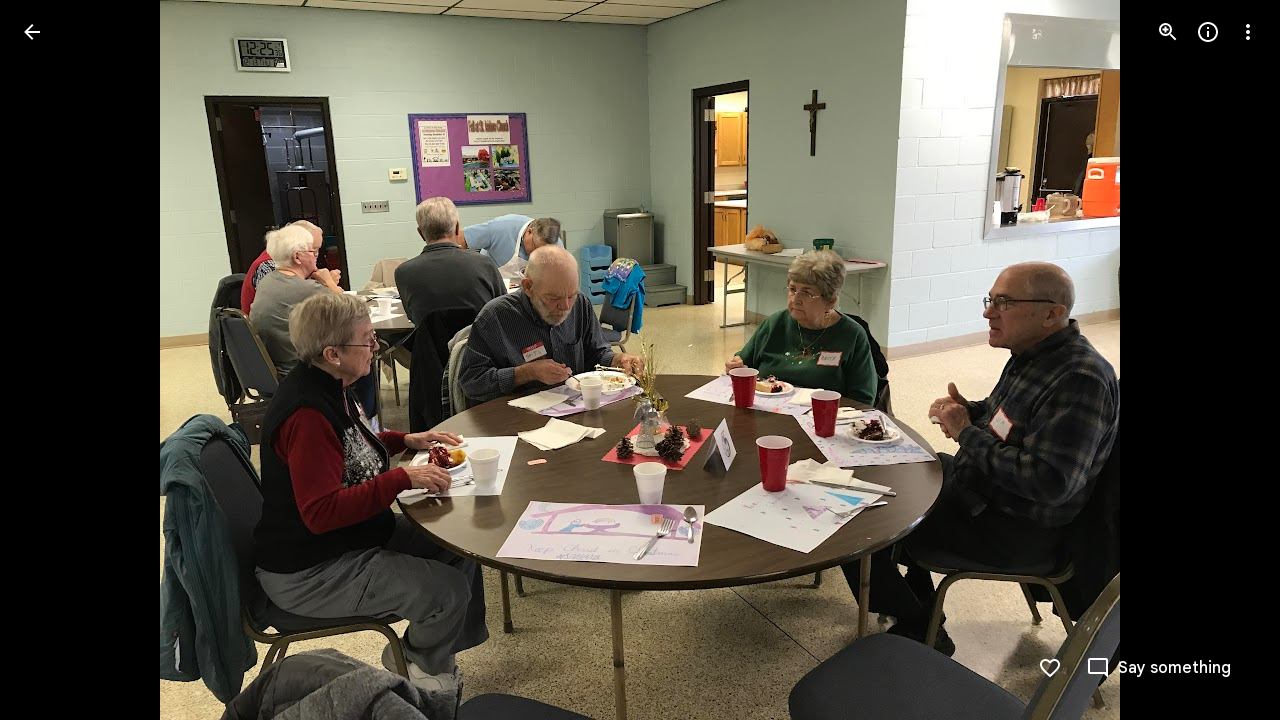

--- FILE ---
content_type: text/javascript; charset=UTF-8
request_url: https://photos.google.com/_/scs/social-static/_/js/k=boq.PhotosUi.en_US.MVNfbDFxk-E.2019.O/ck=boq.PhotosUi.y-Au3PO3hcU.L.B1.O/am=AAAAiDWAGZjNJf5zAQBBxvcdF9A_nhbCDTQZXjB8sxE/d=1/exm=A7fCU,Ahp3ie,B7iQrb,BTP52d,BVgquf,DgRu0d,E2VjNc,EAvPLb,EFQ78c,IXJ14b,IZT63,Ihy5De,IoAGb,JNoxi,KUM7Z,Kl6Zic,L1AAkb,LEikZe,Lcfkne,LuJzrb,LvGhrf,MI6k7c,MpJwZc,NCfd3d,NwH0H,O1Gjze,O6y8ed,OTA3Ae,P6sQOc,PIVayb,PrPYRd,QIhFr,RMhBfe,RqjULd,RyvaUb,SdcwHb,SpsfSb,UBtLbd,UUJqVe,Uas9Hd,Ulmmrd,V3dDOb,WO9ee,Wp0seb,XGBxGe,XVMNvd,XqvODd,YYmHzb,Z15FGf,ZDZcre,Zjf9Mc,ZwDk9d,_b,_tp,aW3pY,ag510,byfTOb,ctK1vf,e5qFLc,ebZ3mb,fBsFbd,gI0Uxb,gJzDyc,gychg,hKSk3e,hc6Ubd,hdW3jf,iH3IVc,ig9vTc,j85GYd,kjKdXe,l5KCsc,lXKNFb,lYp0Je,lazG7b,lfpdyf,lsjVmc,lwddkf,m9oV,mI3LFb,mSX26d,mdR7q,mzzZzc,n73qwf,nbAYS,o3R5Zb,odxaDd,opk1D,p0FwGc,p3hmRc,p9Imqf,pNBFbe,pjICDe,pw70Gc,q0xTif,qTnoBf,rCcCxc,rgKQFc,sOXFj,suMGRe,w9hDv,ws9Tlc,xKVq6d,xQtZb,xRgLuc,xUdipf,zbML3c,zeQjRb,zr1jrb/excm=_b,_tp,sharedphoto/ed=1/br=1/wt=2/ujg=1/rs=AGLTcCNmauiUyfkTFEWFbjD_6wmZPtgDAg/ee=EVNhjf:pw70Gc;EmZ2Bf:zr1jrb;F2qVr:YClzRc;JsbNhc:Xd8iUd;K5nYTd:ZDZcre;LBgRLc:SdcwHb;Me32dd:MEeYgc;MvK0qf:ACRZh;NJ1rfe:qTnoBf;NPKaK:SdcwHb;NSEoX:lazG7b;O8Cmgf:XOYapd;Pjplud:EEDORb;QGR0gd:Mlhmy;SNUn3:ZwDk9d;ScI3Yc:e7Hzgb;Uvc8o:VDovNc;YIZmRd:A1yn5d;Zk62nb:E1UXVb;a56pNe:JEfCwb;cEt90b:ws9Tlc;dIoSBb:SpsfSb;dowIGb:ebZ3mb;eBAeSb:zbML3c;gty1Xc:suMGRe;iFQyKf:QIhFr;lOO0Vd:OTA3Ae;oGtAuc:sOXFj;pXdRYb:p0FwGc;qQEoOc:KUM7Z;qafBPd:yDVVkb;qddgKe:xQtZb;wR5FRb:rgKQFc;xqZiqf:wmnU7d;yxTchf:KUM7Z;zxnPse:GkRiKb/dti=1/m=LhnIsc,jmpo2c,saA6te?wli=PhotosUi.vUzEii3Qq5w.createPhotosEditorPrimaryModuleNoSimd.O%3A%3BPhotosUi.6LEKmzsX-Vs.createPhotosEditorPrimaryModuleSimd.O%3A%3BPhotosUi.VNqMy8g4zEw.skottieWasm.O%3A%3BPhotosUi.qRj-IyYdjYs.twixWasm.O%3A%3B
body_size: 24052
content:
"use strict";this.default_PhotosUi=this.default_PhotosUi||{};(function(_){var window=this;
try{
_.mgc=function(a){return _.ax(a)};var ngc;
_.zL=function(a,b){var c=b.body,d=b.class,e=b.Ga,f=b.jslog,g=b.attributes,k=b.jscontroller;const l=b.jsmodel,m=b.jsaction,p=b.jsname,q=b.LL,t=b.cga,u=b.ina,w=b.Cb,A=b.Hb,F=b.jCa,G=b.qC;let L="";L+=""+(e!=null?e:"");L+=u?" Ubi8Z":"";const M=L+=t?" rETSD":"";e=_.Uu();a.open("c-wiz","pdLipf");a.Ba(ngc||(ngc=["c-wiz",""]));_.ax(w==null?void 0:w.Cc)&&a.Ca("jsrenderer",""+w.Cc);_.Zw(a,_.VE(_.Zo("class",d,M)));f!=null&&a.Ca("jslog",f);_.ax(g)&&_.Zw(a,_.VE(g));q||a.Ca("jsshadow","");a.Ca("jsdata","deferred-"+
e);if((F||!_.ax(w==null?void 0:w.Sia))&&(_.ax(w==null?void 0:w.Hb)||_.ax(A))){let T;a.Ca("data-p",_.Nhb((T=w==null?void 0:w.Hb)!=null?T:A!=null?A:null))}k!=null&&a.Ca("jscontroller",k);m&&a.Ca("jsaction",m);p!=null&&a.Ca("jsname",p);_.ax(w==null?void 0:w.UU)&&a.Ca("data-node-index",""+w.UU);_.ax(w==null?void 0:w.Ec)&&a.Ca("autoupdate","");a.Ca("jsmodel","hc6Ubd"+(l?" "+l:""));_.ax(w==null?void 0:w.wqa)&&a.Ca("view","");G!=null&&_.Zw(a,_.VE(G));a.Aa();a.print(c);b=_.Co({Cb:w},b);d=b.Cb;b=b.jsdata;
c="";if(_.ax(d==null?void 0:d.jsdata))for(d=d.jsdata,f=d.length,g=0;g<f;g++)k=d[g],c+=_.ax(k)?" "+_.Sq(k):"";b=c+(b?" "+b:"");a.open("c-data","YoOZ2e");a.Ca("id",e);b&&a.Ca("jsdata",b);a.Aa();a.close();a.Va()};
var Ikc,Hkc,Lkc;_.Jkc=function(a,b,c){a.Bc(Hkc,"Dhz5Sb","div",b,c,Ikc)};
Ikc=function(a,b){const c=b.content,d=b.jscontroller,e=b.jsaction,f=b.jsname,g=b.Ga,k=b.ki,l=b.attributes,m=b.fk,p=b.Jq,q=b.nF,t=b.Bj,u=b.w1;var w=b.yw;w=w===void 0?!0:w;b=b.id;a.open("div","Dhz5Sb");b!=null&&a.Ca("id",b);a.Ca("class",_.Yo(["tB5Jxf-xl07Ob-XxIAqe",m&&"tB5Jxf-xl07Ob-XxIAqe-OWXEXe-qbOKL",q&&"tB5Jxf-xl07Ob-XxIAqe-OWXEXe-Vkfede-QBLLGd",g]));(f||null)!=null&&a.Ca("jsname",""+(f||null));a.Ca("jscontroller",""+(d!=null?d:"febLed"));a.Ca("jsaction","keydown:I481le;"+(e?e:""));a.Ca("data-is-hoisted",
p?"true":"false");a.Ca("data-should-flip-corner-horizontally",t?"true":"false");a.Ca("data-stay-in-viewport",u?"true":"false");a.Ca("data-skip-fixed-positioned-viewport-fix",w?"true":"false");k&&_.UE(a);_.Zw(a,_.VE(l!=null?l:""));a.Aa();a.qa("RtkVtb");_.DL(a);a.va();a.qa("VdZRrd");_.Kkc(a,c);a.va();a.Va()};Hkc=class extends _.fx{getContent(){return this.data.content}mi(){return this.data.attributes}getId(){return this.data.id}};
_.Kkc=function(a,b){a.open("div","i921pc");a.Ba(Lkc||(Lkc=["jsname","SDSjce","class","tB5Jxf-xl07Ob-S5Cmsd"]));a.Aa();a.print(b);a.Va()};
_.Mkc=function(a,b){a.open("span","huH0jc");a.Ca("class",_.Yo(["dNKuRb",b]));a.Aa();a.Va()};
var Qkc=function(a,b){const c=b.jscontroller,d=b.Ga,e=b.Zy,f=b.hK,g=b.f4,k=b.g4,l=b.g7,m=b.nk,p=b.jM,q=b.name,t=b.value,u=b.Xv,w=b.jsname,A=b.ariaLabel,F=b.Yq,G=b.jH,L=b.attributes,M=b.pX;var T=b.Rd;T=T===void 0?!1:T;var Z=b.tf;Z=Z===void 0?!1:Z;var V=b.Yl;V=V===void 0?!1:V;var ma=b.je;ma=ma===void 0?!1:ma;const Da=b.id;b=b.jsaction;a.open("div","LkFhNe");Da!=null&&a.Ca("id",Da);a.Ca("class",d);(w||null)!=null&&a.Ca("jsname",""+(w||null));a.Ca("jscontroller",c);a.Ca("jsaction",_.SE()+"animationend:L9dL9d;dyRcpb:dyRcpb;"+
(b!=null?b:""));a.Ca("data-indeterminate",""+V);ma&&_.WE(a);_.Zw(a,_.VE(L!=null?L:""));a.Aa();a.Oa("input","dGOLmf");a.Ba(Nkc||(Nkc="type checkbox jsname YPqjbf jsaction change:WPi0i;".split(" ")));a.Ca("class",e);a.Ca("data-indeterminate",""+V);(q||null)!=null&&a.Ca("name",""+(q||null));(u||null)!=null&&a.Ca("id",""+(u||null));(t||null)!=null&&a.Ca("value",""+(t||null));T&&a.Ca("disabled",""+T);Z&&a.Ca("checked",""+Z);(A||null)!=null&&a.Ca("aria-label",""+(A||null));(F||null)!=null&&a.Ca("aria-labelledby",
""+(F||null));(G||null)!=null&&a.Ca("aria-describedby",""+(G||null));(V?"mixed":null)!=null&&a.Ca("aria-checked",""+(V?"mixed":null));_.Zw(a,_.VE(M!=null?M:""));a.Aa();a.close();a.Oa("div","imRGmd");a.Ca("class",f);a.Aa();a.Oa("svg","Jk3b7e");a.Ba(Okc||(Okc=["aria-hidden","true","viewBox","0 0 24 24"]));a.Ca("class",g);a.Aa();a.Oa("path","vJ1ldf");a.Ba(Pkc||(Pkc=["fill","none","d","M1.73,12.91 8.1,19.28 22.79,4.59"]));a.Ca("class",k);a.Aa();a.close();a.close();a.Oa("div","rpUnbd");a.Ca("class",l);
a.Aa();a.close();a.close();a.qa("ahW8Kd");_.AL(a,"m9ZlFb",p);a.va();a.qa("Dcwl1d");_.CL(a,m);a.va();a.Va()},Rkc=class extends _.fx{getName(){return this.data.name}getValue(){return this.data.value}zf(){return this.data.ariaLabel}mi(){return this.data.attributes}ua(){let a=this.data.Rd;return a===void 0?!1:a}ka(){let a=this.data.tf;return a===void 0?!1:a}Da(){let a=this.data.Yl;return a===void 0?!1:a}IA(){let a=this.data.je;return a===void 0?!1:a}getId(){return this.data.id}},Nkc,Okc,Pkc;var Skc;
_.Tkc=function(a,b,c,d,e,f,g,k,l){b.print(_.W(m=>{m.qa("Cxshxc");var p={jscontroller:Skc.id,Ga:_.Yo(["KGC9Kd-MPu53c","pfgZbe",(k||void 0)&&"KGC9Kd-MPu53c-OWXEXe-gk6SMd",void 0,!1,g]),Zy:"KGC9Kd-muHVFf-bMcfAe",hK:"KGC9Kd-YQoJzd",f4:"KGC9Kd-HUofsb",g4:"KGC9Kd-HUofsb-Jt5cK",g7:"KGC9Kd-SJnn3d",nk:"KGC9Kd-NxYnee",jM:"KGC9Kd-OYHm6b",name:d,value:e,ariaLabel:c,Yq:void 0,jH:void 0,Rd:!1,tf:k!=null?k:!1,Yl:!1,jsname:f,attributes:void 0,pX:l,je:!1,id:void 0,jsaction:void 0};m.Bc(Rkc,"LkFhNe","div",p,a,Qkc);
m.va()}))};Skc={id:"XL71df"};var Ukc,Xkc,Zkc,alc,blc,dlc;
_.Wkc=function(a,b,c,d,e,f,g,k,l,m,p,q){p=p===void 0?!1:p;q=q===void 0?!1:q;a.open("ul","SbDuEb");a.Ba(Ukc||(Ukc=["role","listbox"]));p&&a.Ca("jsshadow","");a.Ca("class",_.Yo(["aqdrmf-rymPhb",e]));a.Ca("tabindex",""+(l!=null?l:0));a.Ca("data-list-type",q?_.Vkc.Z2:_.Vkc.d3);a.Ca("jscontroller",""+c);a.Ca("jsaction","mouseleave:JywGue; touchcancel:JMtRjd; focus:AHmuwe; blur:O22p3e; keydown:I481le;"+(k!=null?k:""));(g||null)!=null&&a.Ca("jsname",""+(g||null));(b||null)!=null&&a.Ca("aria-label",""+(b||
null));(d||null)!=null&&a.Ca("aria-labelledby",""+(d||null));q&&a.Ca("aria-multiselectable","true");_.Zw(a,_.VE(m!=null?m:""));a.Aa();a.print(f!=null?f:"");a.Va()};_.hM=function(a,b,c,d){_.XE(a,b,_.Yo(["aqdrmf-rymPhb-Abojl","aqdrmf-rymPhb-H09UMb-bN97Pc",c]),d)};_.Ykc=function(a,b,c){a.open("li","s98ttc");a.Ba(Xkc||(Xkc=["role","separator"]));a.Ca("class",_.Yo(["aqdrmf-clz4Ic",c]));b&&a.Ca("aria-hidden","true");a.Aa();a.Va()};
_.$kc=function(a,b){a.open("span","Hqdppf");a.Ba(Zkc||(Zkc="jsslot  jsname mk39nf class aqdrmf-rymPhb-hDb1X-Rtc0Jf".split(" ")));a.Aa();a.Oa("span","wiXfhb");_.Zw(a,_.VE(b!=null?b:""));a.Aa();a.close();a.Va()};
_.clc=function(a,b,c){a.open("span","WvxuDe");a.Ca("class",_.Yo(["aqdrmf-rymPhb-Gtdoyb",void 0]));a.Aa();a.open("span","prW80d");a.Ba(alc||(alc=["class","aqdrmf-rymPhb-fpDzbe-fmcmS","jsname","K4r5Ff"]));a.Aa();a.print(b);a.close();c&&(a.open("span","VczFyd"),a.Ba(blc||(blc=["class","aqdrmf-rymPhb-L8ivfd-fmcmS","jsname","uyy0gb"])),a.Aa(),a.print(c),a.close());a.Va()};
_.elc=function(a,b,c,d,e,f){b=b===void 0?null:b;c=c===void 0?null:c;d=d===void 0?null:d;e=e===void 0?null:e;f=f===void 0?!0:f;a.open("span","BrNU7b");a.Ba(dlc||(dlc=["jsname","orbTae","class","aqdrmf-rymPhb-JMEf7e"]));a.Aa();f&&c&&a.print(c);f&&b&&a.print(b);f&&d&&a.print(d);f||a.print(e);a.Va()};_.Vkc={Ila:"NON_SELECTABLE",d3:"SINGLE_SELECT_NO_CONTROL",Sla:"SINGLE_SELECT_RADIO",p$:"MULTI_SELECT",Z2:"MULTI_SELECT_NO_CONTROL",gS:"MENU"};
var flc=function(a,b,c,d,e,f,g){g=g===void 0?!1:g;a.open("ul","A4QBj");g&&a.Ca("jsshadow","");a.Ca("class",_.Yo(["aqdrmf-rymPhb",d]));a.Ca("role","menu");a.Ca("tabindex","-1");a.Ca("data-list-type",_.Vkc.gS);a.Ca("jscontroller",""+c);a.Ca("jsaction","mouseleave:JywGue; touchcancel:JMtRjd; focus:AHmuwe; blur:O22p3e; keydown:I481le;");a.Ca("jsname","rymPhb");(b||null)!=null&&a.Ca("aria-label",""+(b||null));_.Zw(a,_.VE(f!=null?f:""));a.Aa();a.print(e!=null?e:"");a.Va()},glc,hlc,ilc=function(a,b,c,d,
e,f,g,k,l,m,p,q,t){a.open("li","yA8qve");a.Ba(glc||(glc=["tabindex","-1","role","menuitem"]));a.Ca("class",_.Yo(["aqdrmf-rymPhb-ibnC6b","aqdrmf-rymPhb-ibnC6b-OWXEXe-hXIJHe",(d||_.ax(g))&&"aqdrmf-rymPhb-ibnC6b-OWXEXe-SfQLQb-UbuQg-r4m2rf",void 0,k&&"aqdrmf-rymPhb-ibnC6b-OWXEXe-OWB6Me",l]));a.Ca("jsaction","click:o6ZaF; keydown:RDtNu; keyup:JdS61c; focusin:MeMJlc; focusout:bkTmIf; mousedown:teoBgf; mouseup:NZPHBc; mouseenter:SKyDAe; mouseleave:xq3APb; touchstart:jJiBRc; touchmove:kZeBdd; touchend:VfAz8; change:uOgbud;");
k&&a.Ca("aria-disabled","true");(t||null)!=null&&a.Ca("aria-label",""+(t||null));(q||null)!=null&&a.Ca("jsname",""+(q||null));_.Zw(a,_.VE(m!=null?m:""));a.Aa();a.qa("KpAZWe");_.AL(a,"pptmpc",void 0,0);a.va();a.qa("pyQVWe");_.Mkc(a,"aqdrmf-rymPhb-sNKcce");a.va();a.open("span","zgs0T");a.Ba(hlc||(hlc=["class","aqdrmf-rymPhb-KkROqb"]));a.Aa();a.print(e!=null?e:"");a.close();a.qa("mRcpFf");_.clc(a,b,c);a.va();a.qa("x3zDDf");_.elc(a,d,g,f);a.va();_.ax("O68mGe-xl07Ob-mQXhdd")&&(a.open("span","gkYCqd"),
a.Ca("class","O68mGe-xl07Ob-mQXhdd"),a.Aa(),a.close());_.ax(p)&&(a.qa("dMzJyc"),_.$kc(a,p),a.va());a.Va()};var iM={vd:"mU5qzf",te:"I481le",Ty:"j697N",vZ:"PpVxMd",uZ:"Ivk2Wd",mP:"c9v4Fb",nP:"b5fzT",kP:"TQSy7b",lP:"fAWgXe",oP:"kVJJuc",Fq:"zJEGQe",Bb:"hIFJ2e",Sv:"ZHFhKf",Vt:"FqxEYb",dZ:"n4aqpf",q5:"cHio1e",n_:"SnhQKe",X1:"tjUDd",Y1:"xEi03e",c0:"wZDKm",uX:"vbeyRe",Pda:"FKdXvf",qP:"f7686e",P5:"b9I51d",cU:"zz7I4c",tZ:"D0Fepb",d0:"rQdBT"};var mlc,jlc;
_.klc=function(a,b,c,d,e,f,g,k,l,m,p,q,t,u,w,A){const F=t===void 0?!1:t,G=u===void 0?!1:u,L=w===void 0?!1:w;t=A===void 0?!0:A;u=_.Yw(M=>{_.Zw(M,_.VE(_.bx("data-menu-uid")));M.Ca("data-use-updated-list","true");_.Zw(M,_.VE(p!=null?p:""));M.Ca("data-stay-open-after-action",G?"true":"false");M.Ca("data-sync-selected-state-from-params",L?"true":"false")});_.Jkc(b,{content:_.W(M=>{if(q===0){var T=_.Yw(Z=>{Z.Ca("data-should-focus-root","true");Z.Ca("data-is-select-menu","true");Z.Ca("data-should-wrap-focus","false")});
M.qa("g9j9q");_.Wkc(M,d,jlc.id,void 0,_.Yo(["O68mGe-hqgu2c",void 0]),c,"rymPhb",void 0,-1,T,F)}else T=_.Yw(Z=>{Z.Ca("data-should-focus-root","true");Z.Ca("data-should-wrap-focus","false")}),M.qa("gT79cb"),flc(M,d,jlc.id,_.Yo(["O68mGe-hqgu2c",void 0]),c,T,F);M.va()}),jsname:e,jscontroller:"bZ0mod",Ga:_.Yo([f,"O68mGe-xl07Ob"]),jsaction:_.Pw([_.Ow("JIbuQc",_.Nw(iM.Ty,{filter:"rymPhb"})),_.Ow("XVaHYd",_.Nw(iM.mP,{filter:"rymPhb"})),_.Ow("Oyo5M",_.Nw(iM.nP,{filter:"rymPhb"})),_.Ow("DimkCe",_.Nw(iM.kP,
{filter:"rymPhb"})),_.Ow("m0LGSd",_.Nw(iM.lP,{filter:"rymPhb"})),_.Ow("WAiFGd",_.Nw(iM.oP,{filter:"rymPhb"})),_.Ow("E7eg0c",iM.n_),_.Ow("IefrZc",iM.X1),_.Ow("ojWjpd",iM.Y1),_.Ow("oDwNGd",iM.c0),_.Ow("FlhwOe",iM.uX),_.Ow("mouseenter",iM.vZ),_.Ow("focusin",iM.uZ),_.Ow("RBqVmb",iM.tZ),_.Ow("FSN5eb",iM.cU),""]),fk:g,yw:t,Jq:k,nF:l,Bj:m,attributes:u,w1:void 0,id:void 0},a)};
_.llc=function(a,b,c,d,e,f,g,k,l,m,p,q){const t=_.W(w=>{w.qa("H2NsOb");w.va()}),u=_.Yw(w=>{_.Zw(w,_.VE(p!=null?p:""))});ilc(a,b,c,f,d,e,t,l,_.Yo([_.ax(c)?"aqdrmf-rymPhb-ibnC6b-OWXEXe-SfQLQb-aSi1db-MCEKJb":_.Yo(["aqdrmf-rymPhb-ibnC6b-OWXEXe-SfQLQb-Woal0c-RWgCYc","O68mGe-OQAXze-OWXEXe-SfQLQb-Woal0c-RWgCYc"]),g]),u,q,m,k)};_.nlc=function(a,b,c){a.open("div","Z29v0b");a.Ba(mlc||(mlc=["jsname","EyB7Ac"]));a.Ca("id",b.id);a.Aa();a.print(c);a.Va()};jlc={id:"uoEu0c"};
_.lR=function(a,b){b=b||{};_.qP(a,_.Co({path:"M20 11H7.83l5.59-5.59L12 4l-8 8 8 8 1.41-1.41L7.83 13H20v-2z"},b))};_.mR=function(a,b){b=b||{};_.qP(a,_.Co({path:"M12 4l-1.41 1.41L16.17 11H4v2h12.17l-5.58 5.59L12 20l8-8-8-8z"},b))};
_.hMc=function(a){let b="";switch(a){case 7:b+="Action";break;case 1:case 19:case 22:b+="Animation";break;case 24:b+="Cinematic photo";break;case 6:b+="Eraser";break;case 21:b+="Effects";break;case 3:b+="Collage";break;case 4:b+="Smile";break;case 16:b+="Halloweenify";break;case 2:b+="HDR";break;case 26:b+="Snippet";break;case 12:b+="Hearts";break;case 5:b+="Pano";break;case 13:b+="April Fools";break;case 23:b+="Color pop";break;case 27:b+="Pop Out";break;case 28:b+="Design";break;case 9:b+="Snow";
break;case 15:b+="Stylized photo";break;case 10:b+="Twinkle";break;case 17:b+="Zoom out";break;case 8:b+="Highlight video";break;default:b+="Auto-Awesome"}return b};_.iMc=function(a,b,c,d,e,f,g,k,l,m,p,q,t,u,w){f=f!=null&&f.Xc()?_.hMc(f.Xc()):"";a=l?"Night Sight Video":m?"Video Boost":a?"Video":k?"Raw photo":"Photo";k=f?f+" - "+a:a;let A;a=(A=w==null?void 0:w.ha())!=null?A:w==null?void 0:_.z(w,_.Bv,10);b=b>c?"Landscape":b<c?"Portrait":"Square";g=g?k+" - Partially backup":k;c="";if(u&&(a==null?0:a.ha())){var F;u=c+" - ";c=a==null?void 0:a.ha();w=(F=a==null?void 0:_.kz(a))!=null?F:"unknown";F=_.Y(new _.X("{ACTOR_GENDER,select,female{Shared by {ACTOR_NAME}}male{Shared by {ACTOR_NAME}}other{Shared by {ACTOR_NAME}}}"),
{ACTOR_GENDER:w,ACTOR_NAME:c});c=u+F}u=c;F="";d?(d=g+" - "+b+" - "+_.UQ(d,"MEDIUM_DATE_TIME",e)+u,F+=d):F+=g+" - "+b+u;d=F;e="";p?e+="Archived":q?e+="Favorited":t&&(e+="Captioned");return(p=e)?d+" - "+p:d};_.nR=function(){return"Untitled"};_.jMc=function(a){return _.Y(new _.X("{TOTAL_ITEMS_1,plural,=0{No items}=1{1 item}other{{TOTAL_ITEMS_2} items}}"),{TOTAL_ITEMS_1:a,TOTAL_ITEMS_2:""+a})};
var iNc,jNc,lNc,nNc;_.qR=function(){return"Google Photos"};_.rR=function(){return"Google One"};
_.kNc=function(a){const b=_.W(c=>{c.open("span","JuBi9");c.Ca("class","UDKXKd uuRyud");c.Ca("title","Google");c.Aa();c.close()});if(!iNc["\u00010\u0001\u00011\u0001Photos\u00012\u0001"]){iNc["\u00010\u0001\u00011\u0001Photos\u00012\u0001"]=[];const c=/\x01\d+\x01/g;let d=0,e=0,f;do f=c.exec("\u00010\u0001\u00011\u0001Photos\u00012\u0001")||void 0,iNc["\u00010\u0001\u00011\u0001Photos\u00012\u0001"][e]=[_.Rj("\u00010\u0001\u00011\u0001Photos\u00012\u0001".substring(d,f&&f.index)),f&&f[0]],e+=1,d=c.lastIndex;
while(f)}for(const c of iNc["\u00010\u0001\u00011\u0001Photos\u00012\u0001"])switch(c[0]&&a.text(c[0]),c[1]){case "\u00010\u0001":a.print(b);break;case "\u00011\u0001":a.open("span","Rmexee");a.Ba(jNc||(jNc=["class","EIug8e"]));a.Aa();break;case "\u00012\u0001":a.close()}};iNc={};
_.mNc=function(a,b,c){a.open("a","lkefDb");a.Ba(lNc||(lNc="target,_blank,jslog,18162; track:click,rel,noopener".split(",")));a.Ca("href",_.ax(c)?_.Uo(c):"https://play.google.com/store/apps/details?id=com.google.android.apps.photos&referrer=utm_source%3Dphotosweb%26utm_medium%3Dpromo%26utm_term%3Dempty");a.Aa();a.Oa("div","YrcW4e");a.Ca("class","Od6mvf"+(b?" "+b:""));a.Ca("aria-label","Google Play store");a.Ca("title","Google Play store");a.Aa();a.close();a.Va()};
_.oNc=function(a,b,c){a.open("a","SxJkrd");a.Ba(nNc||(nNc="target,_blank,jslog,18165; track:click,rel,noopener".split(",")));a.Ca("href",_.ax(c)?_.Uo(c):"https://itunes.apple.com/app/apple-store/id962194608?pt=9008&ct=dwebpromo-empty&mt=8");a.Aa();a.Oa("div","vGYaNe");a.Ca("class","ASbIvd"+(b?" "+b:""));a.Ca("aria-label","App store");a.Ca("title","App store");a.Aa();a.close();a.Va()};
_.zfd=function(a,b){b=b||{};_.qP(a,_.Co({path:"M15.41 16.09l-4.58-4.59 4.58-4.59L14 5.5l-6 6 6 6z"},b))};_.Afd=function(a,b){b=b||{};_.qP(a,_.Co({path:"M8.59 16.34l4.58-4.59-4.58-4.59L10 5.75l6 6-6 6z"},b))};
_.JU=function(a,b){b=b||{};_.qP(a,_.Co({path:"M12 8c1.1 0 2-.9 2-2s-.9-2-2-2-2 .9-2 2 .9 2 2 2zm0 2c-1.1 0-2 .9-2 2s.9 2 2 2 2-.9 2-2-.9-2-2-2zm0 6c-1.1 0-2 .9-2 2s.9 2 2 2 2-.9 2-2-.9-2-2-2z"},b))};
_.Tid=function(a,b){b=b||{};_.qP(a,_.Co({path:"M22 9.24l-7.19-.62L12 2 9.19 8.63 2 9.24l5.46 4.73L5.82 21 12 17.27 18.18 21l-1.63-7.03L22 9.24zM12 15.4l-3.76 2.27 1-4.28-3.32-2.88 4.38-.38L12 6.1l1.71 4.04 4.38.38-3.32 2.88 1 4.28L12 15.4z"},b))};
var wud;_.xud=function(a,b,c){wud(c,a,b.Cb,b.Hb,b.Zc)};
wud=function(a,b,c,d,e){var f;const g=e?e.Qc().getExtension(_.xS)?!0:!1:(f=_.nB(d))==null?void 0:_.ji(f,5);f=e==null?void 0:_.cUc(e.Qc());var k;const l=e?e.Qc().Yc().ha():(k=_.nB(d))==null?void 0:_.D(k,1);var m,p;let q;const t=e?g&&((m=e.Qc().getExtension(_.xS))==null?0:_.vS(m))?_.vS(e.Qc().getExtension(_.xS)):_.Yp(_.ew(e.Qc().Yc())):(q=(p=_.nB(d))==null?void 0:_.ki(p,3))!=null?q:null;let u,w,A;const F=e?g&&((u=e.Qc().getExtension(_.xS))==null?0:_.wS(u))?_.wS(e.Qc().getExtension(_.xS)):_.Yp(_.fw(e.Qc().Yc())):
(A=(w=_.nB(d))==null?void 0:_.ki(w,4))!=null?A:null;k="";if(f)for(m=f.length,p=0;p<m;p++)k+=f[p]===20?"true":"";const G=k,L=_.ji(d,7);f=_.Yw(M=>{d&&M.Ca("data-media-key",""+d.ob());l&&M.Ca("data-url",_.Uo(l));t&&M.Ca("data-width",""+t);F&&M.Ca("data-height",""+F);g&&M.Ca("data-isvideo","true");L&&M.Ca("data-is-shield-required","true")});_.zL(b,{Hb:d,Cb:c,jscontroller:"gI0Uxb",jsaction:"rcuQ6b:npT2md;J5AkQ:jz05we;jIKYf:xlYkif;Wd1nic:iglIie;edij1c:txR0ge;agoMJf:m3mY0d;UP3aFf:dRLtJ;HSheMb:b4AXz(preventDefault=true);X4390e:b4AXz(preventDefault=true);kav0L:b4AXz(preventDefault=true);JZCswc:hMb2If;gSlfxd:sNn2Xc;pHne0:Ua4FL;fYivrc:MZS9Ie;MTCyCd:FadOJ;eCQyPd:qUlOZc;",
jsname:"oISvpc",jsmodel:"VXiCDb vDfG5",Ga:"A7ANFe",attributes:f,body:_.W(M=>{M.qa("oWW9z");let T,Z,V;yud(a,M,l,(T=_.nB(d))==null?void 0:_.D(T,2),t,F,g,e&&t&&F?_.iMc(g?!0:!1,t,F,_.Yp(e.Qc().Bf()),_.Yp(e.Qc().Ll()),(Z=e.Qc().getExtension(_.lS))==null?void 0:Z.Qk(),G.includes("true")):"",(V=_.nB(d))==null?void 0:_.ji(V,7),L);M.va()})})};_.xud.rb=_.oo;
var yud=function(a,b,c,d,e,f,g,k,l,m){var p=a.Gd;if(c&&e&&f&&(p==null?0:p.oa())&&p.ua()===9){const t=p.oa().ma(),u=p.oa().ha();var q=f/u>e/t;const w=q?Math.ceil(e*Math.min(1,u/f)):Math.min(e,t),A=q?Math.min(f,u):Math.ceil(f*Math.min(1,t/e)),F=(p==null?0:p.ma())&&p.ma()>1?w*Math.min(p.ma(),2)<e?w*Math.min(p.ma(),2):e:w,G=(p==null?0:p.ma())&&p.ma()>1?A*Math.min(p.ma(),2)<f?A*Math.min(p.ma(),2):f:A;p=_.Yw(T=>{T.Ca("style","top: "+_.Wo(Math.round((u-A)/2))+"px; left: "+_.Wo(Math.round((t-w)/2))+"px; width: "+
_.Wo(w)+"px; height: "+_.Wo(A)+"px")});q=_.Yw(T=>{T.Ca("style","width: "+_.Wo(w)+"px; height: "+_.Wo(A)+"px")});const L=_.Yw(T=>{T.Ca("style","width: "+_.Wo(w)+"px; height: "+_.Wo(A)+"px")}),M=_.Yw(T=>{T.Ca("width",""+w);T.Ca("height",""+A);if(d)T.Ca("src",_.Uo(d));else{const Z=""+_.pP({url:c,width:Math.ceil(F),height:Math.ceil(G),Ni:g!=null?g:null,devicePixelRatio:1},a);Z?T.Ca("src",_.Uo(Z)):zud(T)}k&&T.Ca("aria-label",k)});b.qa("k3OIZd");Aud(a,b,l,p,q,L,M,void 0,void 0,void 0,void 0,(0,_.wo)(""+
(d?_.Uo(d):_.pP({url:c,width:Math.ceil(F),height:Math.ceil(G),Ni:g!=null?g:null,devicePixelRatio:1},a))),m)}else if(c&&e&&f){l=""+_.pP({url:c,width:250,height:250,tu:!0,Ni:!0,devicePixelRatio:1},a);const t=(0,_.wo)(l);l=_.Yw(u=>{u.Ca("style","max-width: "+_.Wo(e)+"px; max-height: "+_.Wo(f)+"px;");_.ax(t)?u.Ca("src",_.Uo(t)):zud(u);k&&u.Ca("aria-label",k)});b.qa("r5Vb4c");Aud(a,b,void 0,void 0,void 0,void 0,l,"LoqKDd","LoqKDd","LoqKDd","LoqKDd Tp7tdd",t,m)}else b.qa("Vl6Ble"),Aud(a,b,!0,void 0,void 0,
void 0,void 0,void 0,void 0,void 0,void 0,void 0,m);b.va()},Aud=function(a,b,c,d,e,f,g,k,l,m,p,q,t){b.open("div","FnY97c");b.Ba(Bud||(Bud="aria-hidden true jsname ls4dqb class LP85Mb".split(" ")));b.Aa();b.close();b.open("img","NuWDWc");b.Ba(Cud||(Cud="aria-hidden true jsname VAJbob class Mt0Lzd".split(" ")));_.ax(q)?b.Ca("src",_.Vo(q)):zud(b);b.Aa();b.close();b.open("div","GgIGpf");b.Ba(Dud||(Dud=["jsname","ImB6xd"]));b.Ca("class","XXKL8c "+(k!=null?k:""));_.Zw(b,_.VE(d!=null?d:""));b.Aa();b.Oa("div",
"ew4Gaf");b.Ba(Eud||(Eud=["jsname","hPe5Dc"]));b.Ca("class","TTxCae "+(l!=null?l:""));_.Zw(b,_.VE(e!=null?e:""));b.Aa();b.Oa("div","rVU5Kc");b.Ba(Fud||(Fud=["jsaction","contextmenu:pvY4Bb;","jsname","THoUvc"]));b.Ca("class","yF8Bmb "+(m!=null?m:""));_.Zw(b,_.VE(f!=null?f:""));b.Aa();b.Oa("img","x0EkId");b.Ba(Gud||(Gud=["jsname","uLHQEd"]));b.Ca("class","BiCYpc "+(p!=null?p:""));_.ax(g)?_.Zw(b,_.VE(g)):zud(b);b.Aa();b.close();t&&(b.open("div","PIvVz"),b.Ba(Hud||(Hud=["class","pfNjne","jsname","AFZkUd"])),
b.Aa(),b.close());b.qa("o8b1W");_.iV(a,b,void 0,void 0,"EfLiRc"+(c?" eO2Zfd":""),void 0,"aZ2wEe");b.va();b.close();b.close();b.close()},Bud,Cud,Dud,Eud,Fud,Gud,Hud,zud=function(a){a.Ca("src","[data-uri]")};
var Lud,Mud,Nud,Oud;_.Kud=function(a,b,c){_.Jud(c,a,b.be,b.Cb,void 0,void 0,void 0,"UsThNc")};_.Kud.rb=_.oo;
_.Jud=function(a,b,c,d,e,f,g,k){let l="";const m=l+=k!=null?k:"";e=e?e:"OWATsd";k=_.W(q=>{q.open("div","utcohc");q.Ba(Lud||(Lud=["class","KJca8b","jsname","Khrgeb"]));q.Aa();q.close();q.open("div","cNFYAd");q.Ba(Mud||(Mud=["class","VmkiKe","jsname","r4rOcc"]));q.Aa();_.ax(c.mu)&&(q.qa("ozfjyc"),_.xud(q,c.mu,a),q.va());q.qa("nAHYrf");q.open("div","uZ4p6e");q.Ba(Nud||(Nud="class,SxgK2b OQEhnd eLNT1d,jslog,125021; track:click,role,button,tabindex,0,jsname,ttdpI,jsaction,click:pM5AUc(preventDefault=true);".split(",")));q.Ca("aria-label",
"View previous photo");q.Aa();q.qa("wukeS");q.qa("ql3Dqf");_.zfd(q,{width:36,height:36,Ga:"cjiNme"});q.va();q.va();q.Va();q.va();q.qa("ndh9qe");q.open("div","tHCnL");q.Ba(Oud||(Oud="class,SxgK2b Cwtbxf eLNT1d,jslog,27485; track:click,role,button,tabindex,0,jsname,OCpkoe,jsaction,click:Y3Xo2b(preventDefault=true);".split(",")));q.Ca("aria-label","View next photo");q.Aa();q.qa("FejYRd");q.qa("LWM5x");_.Afd(q,{width:36,height:36,Ga:"cjiNme"});q.va();q.va();q.Va();q.va();q.close()});const p=_.Yw(q=>{q.Ca("tabindex",
"-1")});_.zL(b,{Cb:d,jsmodel:e,body:k,jscontroller:f!=null?f:"o3R5Zb",jsname:_.LL(m),class:_.Yo(g,"AGwIld"),jsaction:_.Xo(void 0,"click:KjsqPd; touchstart:p6p2H;xRhIYd:zSFKlc;OurDDf:ZqbUvd(preventDefault=true);l6otDc:WqyK6e(preventDefault=true);HSheMb:WqyK6e(preventDefault=true);X4390e:ZqbUvd(preventDefault=true);kav0L:aNimxb;QnA24c:NDH36d(preventDefault=true);IBB03b:DDbAcb;JZCswc:hMb2If;LBd6wc:NDH36d(preventDefault=true);rnRr1c:BQiIbf;eCQyPd:OacpJ;OSxyHb:s9G28b;"),qC:p})};
_.$ud=function(a,b){b=b||{};_.qP(a,_.Co({path:"M11 7h2v2h-2zm0 4h2v6h-2zm1-9C6.48 2 2 6.48 2 12s4.48 10 10 10 10-4.48 10-10S17.52 2 12 2zm0 18c-4.41 0-8-3.59-8-8s3.59-8 8-8 8 3.59 8 8-3.59 8-8 8z"},b))};
var bvd,cvd;
_.dvd=function(a,b){b=b||{};_.qP(a,_.Co({tg:_.W(c=>{c.open("path","Eprmzf");c.Ba(bvd||(bvd=["d","M12,18.5 L12.17,18.5 L11.08,17.41 L12.5,16 L16,19.5 L12.5,23 L11.09,21.59 L12.17,20.5 L12,20.5 C9.95,20.5 7.91,19.72 6.34,18.16 C3.22,15.04 3.22,9.97 6.34,6.85 L7.75,8.26 C5.41,10.6 5.41,14.41 7.75,16.75 C8.89,17.88 10.4,18.5 12,18.5 Z"]));c.Aa();c.close();c.open("path","wmwkk");c.Ba(cvd||(cvd=["fill-opacity",".5","d","M19.9847881,12 L17.9847505,12 C17.8987659,10.9509834 17.5389462,9.92044498 16.9052914,9.02607951 L18.3306963,7.60067462 C19.3373302,8.89924874 19.8886941,10.4381533 19.9847881,12 Z M19.9238806,13.6 C19.6932655,15.2652153 18.9386387,16.8713613 17.66,18.15 L16.25,16.74 C17.1384077,15.8515923 17.6895213,14.7512947 17.9033407,13.6 L19.9238806,13.6 Z M15.8126162,7.85601291 C14.7368051,6.97672655 13.4030037,6.5 12,6.5 L11.83,6.5 L12.92,7.59 L11.5,9 L8,5.5 L11.5,2 L12.91,3.41 L11.83,4.5 L12,4.5 C13.8668042,4.5 15.7253159,5.14682148 17.2281647,6.44046443 L15.8126162,7.85601291 Z"]));c.Aa();
c.close()})},b))};
var kBd=function(a,b){a.open("span","n1tOxb");a.Ca("class","DPvwYc sm8sCf J0XlZe");a.Ca("aria-hidden","true");a.Aa();a.print(b);a.Va()};var lBd,mBd,nBd,oBd,pBd,qBd,yBd=function(a,b,c,d,e,f,g,k,l,m,p,q,t,u,w,A,F,G,L,M,T,Z){a.open("span","Ps5YHf");a.Ba(rBd||(rBd="jsslot  jsname j7LFlb tabindex -1".split(" ")));a.Ca("class","z80M1"+(q||p?" NmX0eb":"")+(t?" N2RpBe":"")+(u?" RDPZE":"")+(_.ax(g)?" HGVH5":"")+(w?" "+w:""));a.Ca("jsaction","click:o6ZaF"+(L==null||L?"(preventDefault=true)":"")+"; mousedown:lAhnzb; mouseup:Osgxgf; mouseenter:SKyDAe; mouseleave:xq3APb;"+(Z?"":"touchstart:jJiBRc; touchmove:kZeBdd; touchend:VfAz8"));u&&a.Ca("aria-disabled",
"true");(q||p)&&a.Ca("aria-checked",t?"true":"false");_.ax(g)&&a.Ca("aria-haspopup","true");l&&a.Ca("aria-describedby",l);l=_.Mo(_.W(V=>{_.ax(m)?V.print(m):(V.print(b),_.ax(k)&&(V.text(" "),V.print(k)))}));a.Ca("aria-label",l);a.Ca("role",p?"menuitemradio":q?"menuitemcheckbox":"menuitem");a.Aa();a.Oa("div","Repppe");a.Ba(sBd||(sBd=["class","aBBjbd MbhUzd","jsname","ksKsZd"]));a.Aa();a.close();_.ax(A)&&(a.open("div","p6STec"),a.Ba(tBd||(tBd=["class","PCdOIb Ce1Y1c","aria-hidden","true"])),a.Aa(),a.print(A),
a.close());a.open("div","YN8eBe");a.Ba(uBd||(uBd=["class","uyYuVb oJeWuf"]));c&&a.Ca("jscontroller",c);d&&a.Ca("jsaction",d);e&&a.Ca("jsmodel",e);f&&a.Ca("jsname",f);_.ax(F)&&_.Zw(a,_.VE(F));G&&a.Ca("sync-action","true");M?a.Ca("jslog",M):T&&a.Ca("jslog",T+"; track:JIbuQc");a.Aa();if(q||p)a.open("div","p5Wxec"),a.Ba(vBd||(vBd=["class","O7wNO"])),a.Aa(),a.close();_.ax(b)&&(a.open("div","e0Dotb"),a.Ba(wBd||(wBd=["class","jO7h3c"])),a.Aa(),a.print(b),a.close());_.ax(g)&&(c=_.W(V=>{V.qa("fS3Hee");V.text("\ue5df");
V.va()}),a.qa("I80AHb"),kBd(a,c),a.va());_.ax(k)&&(a.open("div","k5JxS"),a.Ba(xBd||(xBd=["class","a9caSc HhLEze"])),a.Aa(),a.print(k),a.close());a.close();_.ax(g)&&a.print(g);a.Va()},rBd,sBd,tBd,uBd,vBd,wBd,xBd,zBd;var ABd=function(a,b){a="click:cOuCgd"+(a?"(preventDefault=true)":"")+"; mousedown:UX7yZ";a+="; mouseup:";a+="lbsD7e";a+="; mouseenter:";a+="tfO1Yc";a+="; mouseleave:";a+="JywGue";a+="; focus:";a+="AHmuwe";a+="; blur:";a+="O22p3e";a+="; contextmenu:";a+="mg9Pef";a+=";";return a+=b?"touchstart:p6p2H; touchmove:FwuNnf; touchend:yfqBxc(preventDefault=true); touchcancel:JMtRjd;":""};var CBd=function(a,b){const c=b.content,d=b.jsaction,e=b.Pe,f=b.jslog,g=b.Ka,k=b.role,l=b.tabindex,m=b.wd,p=b.Ue,q=b.gu,t=b.Ff,u=b.uc,w=b.Qja,A=b.ariaLabel,F=b.attributes,G=b.BNa,L=_.W(T=>{_.ax(m)?(T.open("a","Ajuk1"),T.Ca("class","FKF6mc TpQm9d"+(q?" "+q:"")),T.Ca("href",_.Uo(m)),p&&T.Ca("target",p),(_.ax(A)||_.ax(u))&&T.Ca("aria-label",_.Mo(A!=null?A:u)),f?T.Ca("jslog",f):g&&T.Ca("jslog",g+"; track:click"),_.ax(t)&&_.Zw(T,_.VE(t)),T.Aa(),_.ax(c)&&T.print(c),T.close()):_.ax(c)&&T.print(c)}),M=_.Yw(T=>
{_.ax(F)&&_.Zw(T,_.VE(F));G&&T.Ca("data-stop-enter-keydown","true");if(_.ax(u)){w&&T.Ca("data-tooltip-position",w);const Z=w!=null?w:"bottom";T.Ca("data-tooltip-vertical-offset",Z=="bottom"?"-12":Z=="top"?"12":"0");T.Ca("data-tooltip-horizontal-offset",Z=="right"?"-12":Z=="left"?"12":"0")}});BBd(a,_.Co({jsaction:ABd(!(!e||_.ax(m)),!_.ax(m))+(d?";"+d:""),role:_.ax(m)?"presentation":k,tabindex:_.ax(m)?-1:l,ariaLabel:_.ax(m)?null:A,content:L,attributes:M},b))},BBd=function(a,b){const c=b.content,d=b.Ga,
e=b.jscontroller,f=b.jsaction,g=b.jsname,k=b.jslog,l=b.role,m=b.Ka,p=b.attributes,q=b.disabled,t=b.hidden,u=b.id,w=b.tabindex,A=b.wd,F=b.title,G=b.uc,L=b.ariaDescribedBy,M=b.ariaLabel;b=b.pLa;a.open("div","TMU4kd");a.Ba(DBd||(DBd=["jsshadow",""]));a.Ca("role",l?l:"button");u&&a.Ca("id",u);a.Ca("class","U26fgb"+(d?" "+d:"")+(q?" RDPZE":""));_.ax(A)||(k?a.Ca("jslog",k):m&&a.Ca("jslog",m+"; track:JIbuQc"));e&&a.Ca("jscontroller",e);f&&a.Ca("jsaction",f);g&&a.Ca("jsname",g);L&&a.Ca("aria-describedby",
L);_.ax(M)?a.Ca("aria-label",_.Mo(M)):_.ax(G)&&a.Ca("aria-label",_.Mo(G));a.Ca("aria-disabled",q?"true":"false");_.ax(A)||a.Ca("tabindex",""+(q?-1:w!=null?w:0));t&&a.Ca("style","display: none;");(b||_.Fo(b,0))&&a.Ca("data-response-delay-ms",""+b);_.ax(F)&&a.Ca("title",_.Mo(F));_.ax(G)&&a.Ca("data-tooltip",_.Mo(G));_.ax(p)&&_.Zw(a,_.VE(p));a.Aa();_.ax(c)&&a.print(c);a.Va()},DBd;var GBd=function(a,b,c){a.Bc(EBd,"TMU4kd","div",b,c,FBd)},FBd=function(a,b){const c=this.ua,d=this.Da,e=this.ka,f=b.content,g=b.Ga,k=b.jscontroller,l=b.menu,m=b.mg,p=b.Aj,q=b.Rj,t=b.Jna,u=b.jslog,w=b.attributes,A=b.Ka,F=b.bB,G=b.Mg,L=b.eea,M=b.lka,T=_.W(V=>{V.print(f);_.ax(l)&&(V.open("div","Sh3Lqb"),V.Ba(HBd||(HBd="jsname xl07Ob style display:none aria-hidden true".split(" "))),V.Aa(),V.print(l),V.close())}),Z=_.Yw(V=>{V.Ca("aria-haspopup","true");V.Ca("aria-expanded",""+d);m&&V.Ca("data-dynamic",
"true");p&&V.Ca("data-alignright","true");q&&V.Ca("data-aligntop","true");F&&V.Ca("data-menu-corner",F);G&&V.Ca("data-anchor-corner",G);L&&V.Ca("data-horizontal-menu-offset",""+L);M&&V.Ca("data-vertical-menu-offset",""+M);t&&V.Ca("data-disable-arrow-key-open","true");_.ax(w)&&_.Zw(V,_.VE(w))});CBd(a,_.Co({jscontroller:k!=null?k:"iSvg6e",jsaction:"keydown:I481le;"+(A&&!u?" LEpEAf:npT2md;":""),content:T,Ga:(g!=null?g:"")+(c?" u3bW4e":"")+(d?" iWO5td":"")+(e?" j7nIZb":""),attributes:Z,jslog:u?u:A?A+
"; track:LEpEAf":""},b))},EBd=class extends _.fx{constructor(){super();this.ka=this.Da=this.ua=!1}La(a){this.ua=a;return this}G8(a){this.Da=a;return this}Ea(a){this.ka=a}getContent(){return this.data.content}zf(){return this.data.ariaLabel}getTitle(){return this.data.title}Ud(){return this.data.disabled}getId(){return this.data.id}mi(){return this.data.attributes}},HBd;var JBd=function(a,b,c){const d=b.Ga;IBd(a,_.Co({Ga:"c7fp5b FS4hgd"+(d?" "+d:"")},b),c)},IBd=function(a,b,c){const d=b.label;GBd(a,_.Co({content:_.W(e=>{e.open("div","xDJ3ze");e.Ba(KBd||(KBd=["class","lVYxmb MbhUzd","jsname","ksKsZd"]));e.Aa();e.close();e.open("div","qxNM6e");e.Ba(LBd||(LBd=["class","g4jUVc","aria-hidden","true"]));e.Aa();e.close();e.open("span","uuaFVb");e.Ba(MBd||(MBd=["jsslot","","class","I3EnF oJeWuf"]));e.Aa();_.ax(d)&&(e.open("span","njqgb"),e.Ba(NBd||(NBd=["class","NlWrkb snByac"])),
e.Aa(),e.print(d),e.close());e.close()})},b),c)},KBd,LBd,MBd,NBd;var RBd=function(a,b,c){const d=b.icon,e=b.uc,f=b.Qja,g=b.Ga,k=b.attributes,l=b.Ka,m=b.xr,p=_.W(t=>{t.open("div","qL6nDe");t.Ba(OBd||(OBd=["class","NWlf3e MbhUzd","jsname","ksKsZd"]));t.Aa();t.close();t.open("span","tGa8rd");t.Ba(PBd||(PBd=["jsslot","","class","MhXXcc oJeWuf"]));t.Aa();t.Oa("span","o2xQ4e");t.Ba(QBd||(QBd=["class","Lw7GHd snByac"]));t.Aa();t.print(d);t.close();t.close()}),q=_.Yw(t=>{if(e){f&&t.Ca("data-tooltip-position",f);const u=f!=null?f:"bottom";t.Ca("data-tooltip-vertical-offset",
u==="bottom"?"-12":u==="top"?"12":"0");t.Ca("data-tooltip-horizontal-offset",u==="right"?"-12":u==="left"?"12":"0")}_.ax(k)&&_.Zw(t,_.VE(k))});GBd(a,_.Co({Ga:"JRtysb "+(m?"ZDSs1":"WzwrXb")+(g?" "+g:""),content:p,attributes:q,Ka:l},b),c)},OBd,PBd,QBd;var VBd,WBd,XBd,ZBd,aCd,bCd,fCd;_.SBd=function(a,b,c){_.Ko("Hb")(a,b,c)};
VBd=function(a,b,c){const d=b.label,e=b.icon,f=b.Ga,g=b.Rj,k=b.Aj,l=b.ariaLabel,m=b.Ka,p=b.jslog,q=b.jsname,t=b.mg,u=b.uc;JBd(a,{label:_.W(w=>{_.ax(e)&&(w.open("span","cOds1c"),w.Ba(TBd||(TBd=["class","RGgMLc"])),w.Aa(),w.print(e),w.close());w.open("span","oH80Rb");w.Ba(UBd||(UBd=["class","sYyz6c"]));w.Aa();w.print(d);w.close()}),menu:b.menu,Ga:"Sn08je"+(_.ax(e)?" oGaYYd":"")+(f?" "+f:""),Rj:g,Aj:k,ariaLabel:l,Ka:m!=null?m:null,jslog:p!=null?p:null,jsname:q,mg:t,uc:u!=null?u:null},c)};
_.Jo("Hb","",0,VBd);VBd.rb=_.oo;
var TBd,UBd,YBd=function(a,b,c){const d=b.label,e=b.icon,f=b.Ga,g=b.Rj,k=b.Aj,l=b.ariaLabel,m=b.Ka,p=b.jslog,q=b.jsname,t=b.mg,u=b.uc;JBd(a,{label:_.W(w=>{_.ax(e)&&(w.open("span","mbxHaf"),w.Ba(WBd||(WBd=["class","RGgMLc"])),w.Aa(),w.print(e),w.close());w.open("span","fmP2ob");w.Ba(XBd||(XBd=["class","sYyz6c"]));w.Aa();w.print(d);w.close()}),menu:b.menu,Ga:"wHcDkc"+(_.ax(e)?" oGaYYd":"")+(f?" "+f:""),Rj:g,Aj:k,ariaLabel:l,Ka:m!=null?m:null,jslog:p!=null?p:null,jsname:q,mg:t,uc:u!=null?u:null},c)};
_.Jo("Ib","",0,YBd);YBd.rb=_.oo;_.fW=function(a,b,c){_.Ko("Jb")(a,b,c)};ZBd=function(a,b,c){const d=b.jslog,e=b.Ga,f=b.Pe;RBd(a,_.Co({xr:!1},{icon:b.icon,menu:b.menu,Rj:b.Rj,Aj:b.Aj,Ka:b.Ka,jslog:d!=null?d:null,ariaLabel:b.ariaLabel,uc:b.uc,jsname:b.jsname,Ga:"YI2CVc"+(e?" "+e:""),mg:b.mg,Pe:f!=null?f:null,bB:b.bB,Mg:b.Mg,disabled:b.disabled}),c)};_.Jo("Jb","",0,ZBd);ZBd.rb=_.oo;_.$Bd=function(a,b,c){_.Ko("Kb")(a,b,c)};
aCd=function(a,b,c){const d=b.jslog,e=b.Ga,f=b.Pe;RBd(a,_.Co({xr:!0},{icon:b.icon,menu:b.menu,Rj:b.Rj,Aj:b.Aj,Ka:b.Ka,jslog:d!=null?d:null,ariaLabel:b.ariaLabel,uc:b.uc,jsname:b.jsname,Ga:"ZTO7Ub"+(e?" "+e:""),mg:b.mg,Pe:f!=null?f:null,bB:b.bB,Mg:b.Mg,disabled:b.disabled}),c)};_.Jo("Kb","",0,aCd);aCd.rb=_.oo;_.gW=function(a,b,c){_.Ko("Lb")(a,b,c)};
bCd=function(a,b){var c=b.Ga;const d=b.jsname,e=b.content;c="s2VtY"+(c?" "+c:"");const f=b.Bo,g=b.T5,k=b.attributes,l=b.embedded;b=b.Zi;a.open("div","UXP6Xb");a.Ba(lBd||(lBd=["role","menu","tabindex","0"]));a.Ca("class","JPdR6b"+(f?" e5Emjc":"")+(g?" CblTmf":"")+(c?" "+c:""));a.Ca("jscontroller","uY3Nvd");a.Ca("jsaction","IpSVtb:TvD9Pc;fEN2Ze:xzS4ub;frq95c:LNeFm;cFpp9e:J9oOtd; click:H8nU8b; mouseup:H8nU8b; keydown:I481le; keypress:Kr2w4b; blur:O22p3e; focus:H8nU8b");d&&a.Ca("jsname",d);l||a.Ca("jsshadow",
"");_.ax(k)&&_.Zw(a,_.VE(k));(b!=null?b:1)||a.Ca("data-back-to-cancel","false");a.Aa();a.Oa("div","gyBCVc");a.Ba(mBd||(mBd=["class","XvhY1d","jsaction","mousedown:p8EH2c; touchstart:p8EH2c;"]));a.Aa();a.Oa("div","JfdI5c");a.Ba(nBd||(nBd=["class","JAPqpe K0NPx"]));a.Aa();a.print(e);a.close();a.close();a.Va()};_.Jo("Lb","",0,bCd);bCd.rb=_.oo;
var cCd=function(a,b){var c=b.Ga;const d=b.jscontroller,e=b.jsaction,f=b.jsname,g=b.content;c="gH67ve"+(c?" "+c:"");const k=b.Bo,l=b.T5,m=b.bB,p=b.Mg,q=b.eea,t=b.lka;b=b.attributes;a.open("div","Iszilc");a.Ba(oBd||(oBd="role menu aria-expanded false style display:none".split(" ")));a.Ca("class","JPdR6b E0xepc"+(k?" e5Emjc":"")+(l?" CblTmf":"")+(c?" "+c:""));a.Ca("jscontroller",d?d:"fiGdcb");a.Ca("jsaction","frq95c:LNeFm;IpSVtb:TvD9Pc;fEN2Ze:xzS4ub;cFpp9e:J9oOtd;RdYeUb:H8nU8b; click:H8nU8b; mouseup:H8nU8b; keydown:I481le; keypress:Kr2w4b; blur:O22p3e; focus:H8nU8b;"+
(e?";"+e:""));f&&a.Ca("jsname",f);m&&a.Ca("data-menu-corner",m);p&&a.Ca("data-anchor-corner",p);q&&a.Ca("data-horizontal-menu-offset",""+q);t&&a.Ca("data-vertical-menu-offset",""+t);_.ax(b)&&_.Zw(a,_.VE(b));a.Aa();a.Oa("div","GqvNKb");a.Ba(pBd||(pBd=["class","XvhY1d","jsaction","mousedown:p8EH2c; touchstart:p8EH2c;"]));a.Aa();a.Oa("div","jzGAGc");a.Ba(qBd||(qBd=["class","JAPqpe K0NPx"]));a.Aa();a.print(g);a.close();a.close();a.Va()};_.Jo("Mb","",0,cCd);cCd.rb=_.oo;
_.hW=function(a,b,c){_.Ko("Nb")(a,b,c)};
fCd=function(a,b){const c=b.label,d=b.Q0,e=b.jsaction,f=b.Ga,g=b.Ho;yBd(a,_.W(k=>{d?(k.open("div","yF8aQc"),k.Ba(dCd||(dCd=["class","RB0bD"])),k.Aa(),k.print(c),k.close(),k.open("div","HclYn"),k.Ba(eCd||(eCd=["class","g5m1dc"])),k.Aa(),k.print(d),k.close()):k.print(c)}),b.jscontroller,e!=null?e:g,b.jsmodel,b.jsname,b.C1,b.Hu,b.ariaDescribedBy,b.ariaLabel,b.oD,b.Dza,b.checked,b.disabled,"o7Osof"+(d?" BvuOLd":"")+(b.DFa?" Mvvj7b":"")+(f?" "+f:""),b.icon,b.attributes,b.vja,b.preventDefault,b.jslog,b.Ka,
b.isLink)};_.Jo("Nb","",0,fCd);fCd.rb=_.oo;var dCd,eCd,gCd=function(a){a.qa("bAHOl");a.open("div","pzdmS");a.Ba(zBd||(zBd=["role","separator","aria-hidden","true"]));a.Ca("class","kCtYwe");a.Aa();a.Va();a.va()};_.Jo("Ob","",0,gCd);gCd.rb=_.oo;
var hCd={Gj:"aj0Jcf",ek:"uYT2Vb",Nh:"SYZktf",pP:"oNPcuf",OA:"li9Srb",jJ:"NSsOUb",ep:"tLCEwd",di:"K3J0i",Jy:"SeiAcc",bF:"UeYGad",xn:"uh8wMe",vd:"mU5qzf"};var mCd,lCd,nCd,oCd,pCd;_.jCd=function(a,b,c,d,e,f,g){_.iCd(b,{content:c,menu:d,attributes:g,jsname:e,Ga:f,lm:void 0,id:void 0,FP:0,nR:void 0,jsaction:void 0},a)};_.kCd=function(a,b,c,d,e,f){const g=_.Yw(k=>{_.ax(f)&&_.Zw(k,_.VE(f));k.Ca("data-is-menu-dynamic","true")});_.iCd(b,{content:c,jsname:d,Ga:e,lm:void 0,id:void 0,attributes:g,FP:0,jsaction:void 0,nR:void 0},a)};_.iCd=function(a,b,c){a.Bc(lCd,"Asm8r","div",b,c,mCd)};
mCd=function(a,b){const c=b.FP,d=b.content,e=b.menu,f=b.jsname,g=b.Ga,k=b.lm,l=b.attributes,m=b.id,p=b.jsaction;b=b.nR;a.open("div","Asm8r");a.Ba(nCd||(nCd=["jsshadow",""]));(m||null)!=null&&a.Ca("id",""+(m||null));a.Ca("class",_.Yo(["tB5Jxf-xl07Ob-XxIAqe-OWXEXe-oYxtQd",g]));a.Ca("jscontroller","ZvHseb");a.Ca("jsaction",_.Pw([_.Ow("JIbuQc",_.Nw(hCd.Gj,{filter:"WjL7X"})),_.Ow("keydown",_.Nw(hCd.ek,{filter:"WjL7X"})),_.Ow("xDliB",hCd.pP),_.Ow("SM8mFd",hCd.OA),b===0?"":_.Ow("iFFCZc",hCd.jJ),b===0?"":
_.Ow("Rld2oe",hCd.jJ),p!=null?p:""]));a.Ca("jsname",""+(f!=null?f:""));_.ax(l)&&_.Zw(a,_.VE(l));a.Aa();c===0&&(a.open("div","d3oYzb"),a.Ba(oCd||(oCd=["jsname","WjL7X","jsslot",""])),(k||null)!=null&&a.Ca("class",""+(k||null)),a.Aa(),a.print(d),a.close(),a.open("div","J7Soef"),a.Ba(pCd||(pCd=["jsname","U0exHf","jsslot",""])),a.Aa(),e&&a.print(e),a.close());a.Va()};lCd=class extends _.fx{getContent(){return this.data.content}mi(){return this.data.attributes}getId(){return this.data.id}};
_.iW=function(a){var b=b===void 0?!1:b;a.Ca("aria-expanded","false");a.Ca("aria-haspopup","menu");b&&_.bMb(a)};
_.qCd=function(a,b,c,d,e,f,g,k,l,m){a=_.Yw(q=>{m&&q.Ca("jslog",m+"; track:JIbuQc")});const p=_.Yw(q=>{d&&q.Ca("jscontroller",d);g&&q.Ca("jsmodel",g);f&&q.Ca("jsaction",f)});_.llc(b,c,void 0,void 0,void 0,void 0,void 0,l!=null?l:c,k,e,a,p)};
_.rCd=function(a,b,c,d,e,f,g,k,l,m){if(l)e=_.W(p=>{const q=_.Yw(t=>{_.iW(t)});p.qa("NMnoSb");_.MR(a,p,c,d,void 0,void 0,void 0,void 0,q,void 0,f!=null?f:d);p.va()}),l=_.Yw(p=>{m&&p.Ca("jslog",m+"; track:JIbuQc")}),b.qa("zlDnmf"),_.kCd(a,b,e,g,k,l);else{l=_.W(q=>{const t=_.Yw(u=>{_.iW(u)});q.qa("yeb6tc");_.MR(a,q,c,d,void 0,void 0,void 0,void 0,t,void 0,f!=null?f:d);q.va()});const p=_.Yw(q=>{m&&q.Ca("jslog",m+"; track:JIbuQc")});b.qa("tDe2sc");_.jCd(a,b,l,e,g,k,p)}b.va()};
_.zY=function(a,b){b=b||{};_.qP(a,_.Co({path:"M9 16.17L4.83 12l-1.42 1.41L9 19 21 7l-1.41-1.41L9 16.17z"},b))};
_.zRd=function(a){_.qP(a,_.Co({path:"M3 17v2h6v-2H3zM3 5v2h10V5H3zm10 16v-2h8v-2h-8v-2h-2v6h2zM7 9v2H3v2h4v2h2V9H7zm14 4v-2H11v2h10zm-6-4h2V7h4V5h-4V3h-2v6z"},{}))};
_.oRd=function(a,b){b=b||{};_.qP(a,_.Co({path:"M15.5 14h-.79l-.28-.27A6.471 6.471 0 0 0 16 9.5 6.5 6.5 0 1 0 9.5 16c1.61 0 3.09-.59 4.23-1.57l.27.28v.79l5 4.99L20.49 19l-4.99-5zm-6 0C7.01 14 5 11.99 5 9.5S7.01 5 9.5 5 14 7.01 14 9.5 11.99 14 9.5 14zm1-7.5h-2v2h-2v2h2v2h2v-2h2v-2h-2z"},b))};
_.pRd=function(a,b){b=b||{};_.qP(a,_.Co({path:"M12.75 14.25L19 20.49 20.49 19l-6.24-6.25m.18.98A6.471 6.471 0 0 0 16 9.5 6.5 6.5 0 1 0 9.5 16c1.61 0 3.09-.59 4.23-1.57M9.5 14C7.01 14 5 11.99 5 9.5S7.01 5 9.5 5 14 7.01 14 9.5 11.99 14 9.5 14zM7 8.5h5v2H7z"},b))};
var d2d;_.e2d=function(a,b,c,d,e,f,g,k,l,m,p,q){l="G6iPcb"+(l?" "+l:"");k?(b.qa("lhUr9e"),_.BR(b,{icon:c,ariaLabel:d,jsname:e,Ga:l,uc:g!=null?g:m?null:d,Ka:p,jslog:q,attributes:f},a)):(b.qa("lDjvne"),_.uR(b,{icon:c,ariaLabel:d,jsname:e,Ga:l,uc:g!=null?g:m?null:d,Ka:p,jslog:q,attributes:f},a));b.va()};
_.f2d=function(a,b,c){var d=b.Ga,e=b.url,f=b.oh;if(_.ax(e)){a.qa("PYtuP");var g=_.Co({Ga:"G6iPcb"+(d?" "+d:""),ht:"cx6Jyd",url:e,style:f?1:2},b);b=g.icon;d=g.url;e=g.ariaLabel;f=g.style;var k=g.Ie,l=g.attributes,m=g.Uaa,p=g.jsname,q=g.Ga,t=g.ht,u=g.jslog,w=g.Ka,A=g.uc;g=g.hD;a.open("div","BMhBsb");a.Ba(d2d||(d2d=["jsaction","click:npT2md;"]));a.Ca("class","DNAsC"+(q?" "+q:""));a.Ca("jscontroller","aJIyme");p&&a.Ca("jsname",p);_.ax(l)&&_.Zw(a,_.VE(l));a.Aa();a.qa("ymJG5e");_.nOc(c,a,f,b,e,k,""+t,A!=
null?A:g?null:e,u,w,m,d);a.va();a.Va()}else a.qa("VAFEt"),_.e2d(c,a,b.icon,b.ariaLabel,b.jsname,b.attributes,b.uc,b.oh,b.Ga,b.hD,b.Ka,b.jslog);a.va()};_.oZ=function(a,b,c){const d=b.Ga;b=_.Co({Ga:"G6iPcb"+(d?" "+d:""),ht:"cx6Jyd",style:b.oh?1:2},b);_.oOc(c,a,b.icon,b.ariaLabel,b.jscontroller,b.jsaction,b.style,b.Ie,b.attributes,b.Uaa,b.jsname,b.jsmodel,b.Ga,b.ht,b.jslog,b.Ka,b.uc,b.hD,b.Pe)};
_.pZ=function(a,b,c){const d=b.Ga,e=b.ht,f=b.oh;b=_.Co({Ga:"A1fzDc"+(d?" "+d:""),ht:"mTyUsf"+(e?" "+e:""),style:b.dA?2:f?3:1},b);_.JR(c,a,b.label,b.jscontroller,b.jsaction,b.style,b.ariaLabel,b.title,b.jsname,b.Waa,b.Ga,b.disabled,b.icon,b.ih,b.ht,b.nza,b.attributes,b.jslog,b.Ka)};
_.g2d=function(a,b,c){const d=b.ariaLabel;var e=b.Ga;const f=b.uc,g=b.hD,k=b.jslog,l=b.Ka,m=b.Aj,p=b.mg,q=b.lg;e="G6iPcb"+(e?" "+e:"");b.oh?(a.qa("XnOmzf"),_.$Bd(a,_.Co({Rj:!0,Aj:m==null?!0:m,Ga:e,uc:f!=null?f:g?"":d,jslog:k,Ka:l,mg:p,lg:q!=null?q:d},b),c)):(a.qa("ythRvf"),_.fW(a,_.Co({Rj:!0,Aj:m==null?!0:m,Ga:e,uc:f!=null?f:g?"":d,jslog:k,Ka:l,mg:p,lg:q!=null?q:d},b),c));a.va()};
_.qZ=function(a,b,c){b=b||{};const d=b.mg,e=b.Ga,f=_.W(g=>{g.qa("JXmoKc");_.JU(g,null);g.va()});a.qa("Y5jlZd");_.g2d(a,_.Co({mg:d,Ga:e,lg:"More options",icon:f,ariaLabel:"More options",Ka:"18053"},b),c);a.va()};
var h2d,i2d,j2d,l2d,n2d,o2d,p2d,m2d,k2d,q2d,r2d;
_.rZ=function(a,b,c,d,e,f,g,k,l,m,p,q,t,u,w,A,F){F="JIbuQc:cOuCgd;"+(F?"":"FH2Ite:y7ZpV(preventDefault=true);")+"mouseenter:MJEKMe";F+="; mouseleave:";F+="iFHZnf";F+=";";let G;G="SmZ4Wd W2pADe";switch(k){case 1:G+=" DwJIde";break;case 2:G+=" l1wFhe";break;case 4:G+=" l8aFYc";break;case 8:G+=" NIM9Fc";break;case 9:G+=" SSaLDe"}l=G+(l?" "+l:"");b.open("div","C3plee");b.Ba(h2d||(h2d=["jsshadow",""]));b.Ca("jscontroller","Ahp3ie");b.Ca("jsaction",F);b.Ca("class",l);m&&b.Ca("jsname",m);b.Aa();b.Oa("div",
"aMzoJ");b.Ba(i2d||(i2d="class{QtDoYb MJvped{jsname{ZMv3u{jsaction{click:A5KDlc(nhpiIe),iBD8fc,cyExaf(k942D);{role{menubar".split("{")));b.Aa();b.Oa("div","iSSmcd");b.Ba(j2d||(j2d=["class","rMGHCb"]));b.Aa();p&&(b.qa("eObWd"),k2d(b,a),b.va());f=f?f:"8837";m=_.Yw(L=>{if(p||A)L.Ca("style","display:none"),L.Ca("aria-hidden","true")});l=_.W(L=>{_.ax(e)?L.print(e):(L.qa("csiNUd"),_.lR(L,null),L.va())});b.qa("ZxSwOb");_.f2d(b,{attributes:m,icon:l,url:d,ariaLabel:c?c:"Back",hD:!0,Ga:"KT9N2",Ka:f,jsname:"yfWuid",
oh:k===1||k===8},a);b.va();if(_.ax(w)||_.ax(t))b.open("span","wzQuXc"),b.Ba(l2d||(l2d="jsslot  class UtdETd jsname k942D".split(" "))),b.Aa(),_.ax(t)&&(b.qa("mnGa3d"),m2d(b,t,u),b.va()),_.ax(w)&&b.print(w),b.close();b.close();if(_.ax(g)||q)b.open("span","kp6oob"),b.Ba(n2d||(n2d="jsslot  jsname bN97Pc class xvKqge".split(" "))),b.Aa(),b.Oa("div","TGfi7"),b.Ba(o2d||(o2d=["class","c9yG5b"])),b.Aa(),_.ax(g)&&b.print(g),b.close(),b.close(),q&&(b.open("div","s8pFsb"),b.Ba(p2d||(p2d=["jsname","sqebTb"])),
b.Ca("class","mboUdc"+(_.ax(g)?"":" oSplvc")),b.Aa(),b.close());b.close();b.Va()};m2d=function(a,b,c){a.open("h1","yk01me");a.Ca("class","PBaY5"+(c?" "+c:""));a.Aa();a.print(b);a.Va()};
k2d=function(a,b){const c=b.Yj;a.open("a","kro1Ce");a.Ba(q2d||(q2d=["jsname","nhpiIe","jslog","8830; track:click"]));a.Ca("href",_.Uo(_.Qu("/")));a.Ca("aria-label",_.qR(null,b));a.Ca("data-viewer-logged-in",c?"true":"false");a.Aa();a.Oa("div","jRxV3b");a.Ba(r2d||(r2d=["class","m4YTOb"]));a.Aa();a.qa("ax5Z5");_.kNc(a);a.va();a.close();a.Va()};
var Xke,Yke,Zke,$ke;
_.ale=function(a,b,c,d,e,f,g,k,l,m,p,q,t,u,w,A){b.open("div","Hv3Vib");b.Ca("jscontroller",e?e:"zECd7b");b.Ca("jsaction","agoMJf:nA9Gcf;rcuQ6b:npT2md;"+(c?c+";":""));d&&b.Ca("jsname",d);b.Ca("class","Y2w9M "+(g?g:""));A!=null&&b.Ca("data-nudge-id",""+A);b.Aa();b.Oa("div","SRiDYd");b.Ba(Xke||(Xke="jsname Hn6s1b tabindex 0 role tooltip".split(" ")));b.Ca("class","mVK51d eLNT1d"+(u?" "+u:""));f&&b.Ca("jslog",f);_.ax(q)&&b.Ca("aria-label",""+q);t&&b.Ca("aria-hidden","true");b.Aa();if(_.ax())b.print(void 0);
else if(k||l)k&&(b.open("div","zNihf"),b.Ba(Yke||(Yke=["class","FkI4sc"])),b.Aa(),b.print(k),b.close()),l&&(b.open("div","vidZvb"),b.Ba(Zke||(Zke=["class","NqLrnb"])),b.Aa(),b.print(l),b.close()),_.ax(m)&&(b.qa("ErLZDd"),_.ER(b,{Ga:"Rh15ic",label:"Learn more",wd:m,jslog:f?"12356; track:click":""},a),b.va()),_.ax(p)&&b.print(p);b.close();b.open("div","NKrczf");b.Ba($ke||($ke=["jsname","aC1sp"]));b.Ca("class","yCWinc eLNT1d"+(w?" "+w:""));b.Aa();b.close();b.Va()};
_.C0=function(a){return"yDSiEe uGCjIb"+(a?"":" zcLWac eejsDc")};_.D0=function(a,b){a.Ca("role","main");a.Ca("tabindex","-1");b&&(a.Ca("aria-label",b),a.Ca("data-default-view-focus",""))};_.E0=function(){return"Cv8Rjc yDSiEe"};_.F0=function(a,b){a.Ca("role","main");b&&(a.Ca("tabindex","-1"),a.Ca("aria-label",b),a.Ca("data-default-view-focus",""))};_.G0=function(a,b){return"B6Rt6d"+(b?" bGD2be":"")+(a?" zcLWac eejsDc":"")};
_.ghf=function(a,b){b=b||{};_.qP(a,_.Co({path:"M4.5 13h1.1l.9 2H8l-.9-2.1c.5-.3.9-.8.9-1.4v-1C8 9.7 7.3 9 6.5 9H3v6h1.5v-2zm0-2.5h2v1h-2v-1zM16 15h1.5l.5-3 .5 3h2l1-6H20l-.5 3-.5-3h-2l-.5 3-.5-3h-1.5l1 6zm-5.12-1.5h1.25l.37 1.5H14l-1.5-6h-2L9 15h1.5l.38-1.5zm.87-1.5h-.5l.25-1 .25 1z"},b))};
_.hhf=function(a,b){b=b||{};_.qP(a,_.Co({path:"M12 17.27L18.18 21l-1.64-7.03L22 9.24l-7.19-.61L12 2 9.19 8.63 2 9.24l5.46 4.73L5.82 21 12 17.27z"},b))};
_.EUf=function(a,b){b=b||{};_.qP(a,_.Co({path:"M4 15h2v3h12v-3h2v3c0 1.1-.9 2-2 2H6c-1.1 0-2-.9-2-2m11.59-8.41L13 12.17V4h-2v8.17L8.41 9.59 7 11l5 5 5-5-1.41-1.41z"},b))};
var PUf;_.QUf=function(a,b,c,d){a.print(_.W(e=>{e.open("span","wyOqec");e.Ba(PUf||(PUf=["jsaction","rcuQ6b:WYd;pfTNSd:NeHV7;yPaYJb:AEKeee;"]));e.Ca("class",c?c:"rtExYb");e.Ca("jscontroller",d?d:"xRgLuc");b&&e.Ca("data-allow-zero","true");e.Aa();e.close()}))};
_.aXf=function(a){_.qP(a,_.Co({path:"M18 16c-.79 0-1.5.31-2.03.81L8.91 12.7c.05-.23.09-.46.09-.7s-.04-.47-.09-.7l7.05-4.11c.53.5 1.25.81 2.04.81 1.66 0 3-1.34 3-3s-1.34-3-3-3-3 1.34-3 3c0 .24.04.48.09.7L8.04 9.81C7.5 9.31 6.79 9 6 9c-1.66 0-3 1.34-3 3s1.34 3 3 3c.79 0 1.5-.31 2.04-.81l7.05 4.12c-.05.22-.09.45-.09.69 0 1.66 1.34 3 3 3s3-1.34 3-3-1.34-3-3-3zm0-12c.55 0 1 .45 1 1s-.45 1-1 1-1-.45-1-1 .45-1 1-1zM6 13c-.55 0-1-.45-1-1s.45-1 1-1 1 .45 1 1-.45 1-1 1zm12 7c-.55 0-1-.45-1-1s.45-1 1-1 1 .45 1 1-.45 1-1 1z"},
{}))};
_.Q8=function(a,b){a=a||{};return _.P8(b,a.Sl)};_.P8=function(a,b){b=_.ax(b)?""+b+" - ":"";return b+=_.qR(null,a)};
_.V8=function(){return"Back to photos & videos"};_.W8=function(){return"Back to photo books"};_.hxg=function(){return"Back to canvas prints"};
var FQg;_.GQg=function(a,b){b.qa("zJIRke");_.hW(b,{label:"Add to album",text:"Add to album",jscontroller:"artEdb",jsaction:"JIbuQc:Osbvqb;",jslog:"12632; track:click"},a);b.va()};var IQg;_.HQg=function(a,b){_.Ko("Hf")(a,null,b)};IQg=function(a,b,c){_.hW(a,{label:"Add to documents",text:"Add to documents",jscontroller:"AvYoAd",jsaction:"JIbuQc:FBGH3e;",Ka:"213292"},c)};_.Jo("Hf","",0,IQg);IQg.rb=_.oo;_.JQg=function(a,b){_.Ko("If")(a,null,b)};_.KQg=function(a,b){_.oZ(a,{icon:_.W(c=>{c.qa("EKZzhb");_.zRd(c);c.va()}),ariaLabel:"Edit",jsname:"IarNOb",jsaction:"click:lWPLSc;JIbuQc:lWPLSc;Ox0VAf:N3y1je;NQWhCb:Kb0Iic;rpwqZb:xRhnkd(preventDefault=true);CSO0c:w0sIvf;",jscontroller:"iV3GJd",oh:!0,Ga:"Okp7uc eLNT1d",jslog:"8916; track:click"},b)};_.LQg=function(a,b,c,d,e){c=_.dx(c==null||Array.isArray(c),c);const f=a.Gd;if(c&&!d&&!e)for(d=c.length,e=0;e<d;e++)if(_.pS(c[e])===17){var g="";g+="Rotate left";var k="";const l=k+="Shift+R";f.ha()===1?(k=_.W(m=>{m.print(l)}),b.qa("P2fWId"),_.hW(b,{label:g,text:g,Hu:k,meta:l,ariaLabel:g+" - "+l,lg:g+" - "+l,jscontroller:"mz0TCd",jsaction:"JIbuQc:KjsqPd;NQWhCb:Kb0Iic;",Ka:"10483"},a)):(b.qa("rhMbdf"),_.hW(b,{label:g,text:g,jscontroller:"mz0TCd",jsaction:"JIbuQc:KjsqPd;NQWhCb:Kb0Iic;",Ka:"10483"},a));
b.va()}};var MQg,OQg,PQg,QQg;_.NQg=function(a,b,c,d){var e=a.Gd;const f=_.W(g=>{g.qa("cjmQVd");_.zY(g,{Ga:"OKO8oe"});g.va()});c&&e.ha()===1&&(c=_.W(g=>{g.qa("ZY5DXd");MQg(a,g,d);g.va()}),e=_.Mo(_.W(g=>{g.qa("qMrK3e");MQg(a,g,d);g.va()})),b.qa("s98aKe"),_.hW(b,{Ga:"tzQQkd",label:c,text:e,sV:d?null:f,Bh:!0,jscontroller:"H1x19d",jsaction:"JIbuQc:hyRxD;",jslog:"13314; track:JIbuQc"},a),b.va())};
MQg=function(a,b,c){b.open("div","jD4Kf");b.Ba(OQg||(OQg=["class","Xe1pB"]));b.Aa();b.Oa("div","GcaL9c");b.Ba(PQg||(PQg=["class","cNASZe"]));b.Aa();b.text(_.Rj("Loop video"));b.close();b.Oa("div","coTsf");b.Ba(QQg||(QQg=["class","NVM2hf"]));b.Aa();b.qa("o7hZz");c=!c;b.open("div","zAVnoc");b.Ba(FQg||(FQg=["class","X4Ka9","jsaction","change:ahkFRc;JIbuQc:JIbuQc; mousedown:QJmimb;"]));b.Ca("jscontroller","iIPBGf");b.Ca("jsname","SW9X6");_.ax()&&_.Zw(b,_.VE());b.Aa();b.qa("kQg5Hd");b.qa("AlNaPb");_.Tkc(a,
b,"",void 0,void 0,"bMcfAe","PnVRO",c);b.va();b.va();b.Va();b.va();b.close();b.Va()};
var RQg=function(a,b,c){_.hW(a,{label:"Add to screenshots & recordings",text:"Add to screenshots & recordings",jscontroller:"qaPrXe",jsaction:"JIbuQc:IIumze;",Ka:"239642"},c)};_.Jo("If","",1,RQg);RQg.rb=_.oo;
_.SQg=function(a,b,c,d,e,f,g){const k=a.np;!a.Yj||!k||d||e||c||(b.qa("vn6y8"),_.hW(b,{label:"Order canvas print",text:"Order canvas print",jsmodel:"CdG8bc",jscontroller:f?f:"ul1Vud",Vi:g,jsaction:"JIbuQc:KjsqPd;",Ka:"79059"},a),b.va())};_.TQg=function(a,b,c,d,e,f,g){const k=a.bo;!a.Yj||!k||d||e||c||(b.qa("sXde8b"),_.hW(b,{label:"Order photo prints",text:"Order photo prints",jsmodel:"TkCUFd",jscontroller:f?f:"ygG9De",Vi:g,jsaction:"JIbuQc:KjsqPd;",Ka:"79071"},a),b.va())};
var XQg,YQg,ZQg,$Qg,aRg,bRg,dRg,eRg,fRg,gRg,hRg,iRg,jRg,kRg,cRg;
_.E9=function(a,b){a.open("div","vTgGOd");a.Ba(XQg||(XQg="jsaction,rcuQ6b:PA60s;NQWhCb:PA60s; mouseenter:eGiyHb; focus:eGiyHb; touchstart:eGiyHb;,class,YTMxfd eLNT1d,tabindex,0".split(",")));a.Ca("jscontroller","ctK1vf");a.Aa();a.Oa("div","fjm0Ue");a.Ba(YQg||(YQg=["class","ZCf80c eLNT1d","jsname","NCouB"]));a.Aa();a.Oa("div","CASHnb");a.Ba(ZQg||(ZQg=["class","gAvs9e","jsname","Tgxr9d"]));a.Aa();a.close();a.Oa("div","Ozbmnf");a.Ba($Qg||($Qg=["class","r5RmQd","jsname","QrBWef"]));a.Aa();a.close();a.close();
a.Oa("div","MzIBrb");a.Ba(aRg||(aRg=["class","c2efuc eLNT1d","jsname","MW0BZc"]));a.Aa();a.qa("x0JJEc");_.dvd(a,{height:18,width:18});a.va();a.open("div","s0aQJf");a.Ba(bRg||(bRg=["class","SqvhHd"]));a.Aa();a.qa("yMkOcf");_.$w(a,cRg,null,b);a.va();a.close();a.close();a.Oa("div","fmrEDf");a.Ba(dRg||(dRg=["class","AF1n5 eLNT1d","jsname","mmGUKe"]));a.Aa();a.qa("a1zh3c");b=b={height:18,width:18};_.qP(a,_.Co({path:"M12 7C6.48 7 2 9.24 2 12c0 2.24 2.94 4.13 7 4.77l.29.02-2 2L8.7 20.2l4.21-4.2-4.21-4.21-1.41 1.41 1.47 1.47C5.76 14.09 4 12.81 4 12c0-1.06 3.04-3 8-3s8 1.94 8 3c0 .73-1.46 1.89-4 2.53v2.05c3.53-.77 6-2.53 6-4.58 0-2.76-4.48-5-10-5z"},
b));a.va();a.open("div","l9LIXe");a.Ba(eRg||(eRg=["class","YUfg3e"]));a.Aa();a.text(_.Rj("360 video"));a.close();a.close();a.Oa("div","tIJ22e");a.Ba(fRg||(fRg=["class","LG4Bxf eLNT1d","jsname","HijkCc"]));a.Aa();a.qa("rQw8tc");_.ghf(a,{height:18,width:18});a.va();a.open("div","bFamN");a.Ba(gRg||(gRg=["class","FUKKdb"]));a.Aa();a.text(_.Rj("RAW"));a.close();a.close();a.Oa("div","PfEg");a.Ba(hRg||(hRg=["class","n6gine eLNT1d","jsname","qq1dwb"]));a.Aa();a.qa("OrEtFb");b=b={height:18,width:18};_.qP(a,
_.Co({path:"M400-480Zm-140 0q0-92-64-156T40-700q92 0 156-64t64-156q0 92 64 156t156 64q-92 0-156 64t-64 156ZM160-160q-33 0-56.5-23.5T80-240v-280h80v280h480v-480H520v-80h120q33 0 56.5 23.5T720-720v180l160-160v440L720-420v180q0 33-23.5 56.5T640-160H160Z",viewBox:"0 -960 960 960"},b));a.va();a.open("div","gMtMj");a.Ba(iRg||(iRg=["class","w7YZ8c"]));a.Aa();a.text(_.Rj("Video Boost"));a.close();a.close();a.Oa("div","zqVsef");a.Ba(jRg||(jRg=["class","sMy5xe eLNT1d","jsname","z8eGN"]));a.Aa();a.qa("PZXKcb");
b=b={height:18,width:18};_.qP(a,_.Co({path:"M524-40q-84 0-157.5-32t-128-86.5Q184-213 152-286.5T120-444q0-146 93-257.5T450-840q-18 99 11 193.5T561-481q71 71 165.5 100T920-370q-26 144-138 237T524-40Zm0-80q88 0 163-44t118-121q-86-8-163-43.5T504-425q-61-61-97-138t-43-163q-77 43-120.5 118.5T200-444q0 135 94.5 229.5T524-120Zm-20-305Z",viewBox:"0 -960 960 960"},b));a.va();a.open("div","GMbn0b");a.Ba(kRg||(kRg=["class","yyIdgd"]));a.Aa();a.text(_.Rj("Night Sight Video"));a.close();a.close();a.Va()};
cRg=function(a,b){return _.Ko("Kf")(a,b)};_.Jo("Kf","",0,function(){return"Partial upload"});_.Jo("Lf","",0,function(){return"Recorded videos get enhanced lighting, clearer picture, and amplified colors"});_.Jo("Mf","",0,function(){return"Records videos in higher quality with enhanced lighting, stabilization, and definition"});
var lRg,mRg,nRg,oRg,pRg,qRg=function(a){_.qP(a,_.Co({viewBox:"-12 -12 24 24",tg:_.W(b=>{b.open("path","NH60ob");b.Ba(lRg||(lRg="class;w9e2Mc;fill;currentColor;d;M0 0 M5.437,0 C5.437,0 -2.896,-5 -2.896,-5 C-2.896,-5 -2.896,5 -2.896,5 C-2.896,5 5.437,0 5.437,0z".split(";")));b.Aa();b.close();b.open("path","J9tQtf");b.Ba(mRg||(mRg="class;m0ibmd;fill;currentColor;d;M0 0 M2.998,-4 C2.998,-4 1.02,-4 1.02,-4 C1.02,-4 1.02,4 1.02,4 C1.02,4 2.998,4 2.998, 4 C2.998,4 2.998,-4 2.998,-4zM0 0 M-1.02,-4 C-1.02,-4 -2.998,-4 -2.998,-4 C-2.998,-4 -2.998,4 -2.998,4 C-2.998,4 -1.02,4 -1.02,4 C-1.02,4 -1.02,-4 -1.02,-4z".split(";")));
b.Aa();b.close();b.open("g","yY5Bgf");b.Ba(nRg||(nRg=["class","CjQmJf"]));b.Aa();b.Oa("path","XHOJjb");b.Ba(oRg||(oRg="class;Qfrpne;transform;translate(0.36457, 0.36457);d;M -0.364562988281,-9.42706298828 c -5.00508117676,0.0 -9.0625,4.05741882324 -9.0625, 9.0625 c 0.0,5.00508117676 4.05741882324,9.0625 9.0625,9.0625 c 5.00508117676,0.0 9.0625,-4.05741882324 9.0625,-9.0625 c 0.0,-5.00508117676 -4.05741882324,-9.0625 -9.0625,-9.0625 Z;stroke;currentColor;stroke-width;2;fill;none;stroke-dasharray;48.9763695716, 7.97289737212;stroke-dashoffset;-7.97289737212".split(";")));
b.Aa();b.close();b.Oa("path","ztYxdf");b.Ba(pRg||(pRg="class;OLQnJe;fill;currentColor;transform;rotate(20);d;M -5.00021362305,-6.50010681152 c 0.0,0.828002929688 -0.671997070312,1.5 -1.5,1.5 c -0.828002929688,0.0 -1.5,-0.671997070312 -1.5,-1.5 c 0.0,-0.827972412109 0.671997070312, -1.5 1.5,-1.5 c 0.828002929688,0.0 1.5,0.672027587891 1.5,1.5 Z".split(";")));b.Aa();b.close();b.close()})},{}))};_.F9=function(a,b){_.oZ(a,{jscontroller:"baFRdd",jsaction:"JIbuQc:bQu8cd;QEVRbc:bQu8cd(preventDefault=true);NQWhCb:Kb0Iic;",icon:_.W(c=>{c.qa("fXodsf");_.$ud(c,null);c.va()}),ariaLabel:"Open info",uc:"Info",jsname:"Kt8BFb",oh:!0,jslog:"8918; track:click"},b)};var rRg,sRg;_.G9=function(a,b){a.open("div","Huf3X");a.Ba(rRg||(rRg="class,KcbUke eLNT1d,jsname,EggM2b,jsaction,rcuQ6b:npT2md;JIbuQc:XyQaue; click:XyQaue;kav0L:XyQaue;Ox0VAf:Kb0Iic;IwHkdb:Kb0Iic;NQWhCb:Kb0Iic;Rfzbld:ohZhNd;pHne0:KpAaTb;".split(",")));a.Ca("jscontroller","lYp0Je");a.Aa();const c=_.W(d=>{d.open("div","Lk7eub");d.Ba(sRg||(sRg=["class","yeQKC"]));d.Aa();d.qa("VBic4d");qRg(d);d.va();d.close()});a.qa("shxShe");_.e2d(b,a,c,"Turn on motion","LgbsSe",void 0,void 0,!0,"YKhNse");a.va();a.Va()};var tRg,uRg,vRg,wRg=function(a,b){a=b.Pa;return _.Y(new _.X("{VIEWER_GENDER,select,female{Selected}male{Selected}other{Selected}}"),{VIEWER_GENDER:a})},xRg=function(a,b){a=b.Pa;return _.Y(new _.X("{VIEWER_GENDER,select,female{Select}male{Select}other{Select}}"),{VIEWER_GENDER:a})},zRg=function(a){_.qP(a,_.Co({tg:_.W(b=>{b.open("circle","WRiv7d");b.Ba(yRg||(yRg="cx 12.5 cy 12.2 r 8.292".split(" ")));b.Aa();b.close()}),Ga:"DEUdCc"},{}))},yRg,FRg=function(a){_.qP(a,_.Co({tg:_.W(b=>{b.open("radialGradient",
"SSoHMe");b.Ba(ARg||(ARg="id;shadow;cx;38;cy;95.488;r;10.488;gradientTransform;matrix(1 0 0 -1 -26 109);gradientUnits;userSpaceOnUse".split(";")));b.Aa();b.Oa("stop","K1l6cc");b.Ba(BRg||(BRg=["offset",".832","stop-color","#010101"]));b.Aa();b.close();b.Oa("stop","oxtyRb");b.Ba(CRg||(CRg="offset .999 stop-color #010101 stop-opacity 0".split(" ")));b.Aa();b.close();b.close();b.open("circle","eHLNhf");b.Ba(DRg||(DRg="opacity .26 fill url(#shadow) cx 12 cy 13.512 r 10.488".split(" ")));b.Aa();b.close();
b.open("circle","hcModf");b.Ba(ERg||(ERg="cx 12 cy 12.2 r 8.292".split(" ")));b.Aa();b.close()}),Ga:"ltYyt"},{}))},ARg,BRg,CRg,DRg,ERg;var GRg,JRg,HRg,IRg,KRg,LRg,MRg;
_.H9=function(a,b,c,d,e,f,g,k,l,m,p,q,t){b.open("div","VCrrZc");b.Ba(GRg||(GRg=["jsname","xJzy8c","class","fzyONc"]));b.Ca("jscontroller",f?f:"juNMwb");b.Ca("jsmodel",c+" ZKJK8d tXXc4b zHErAd bfChRb hClpFe"+(g?" "+g:""));b.Ca("jsaction","wQG5Ke:ReqAjb(preventDefault=true);dUI6H:YsljK;WpHHE:dDJ9le;RFOdY:FLw5ac;Bv1BFd:G4j8ob;XDWbVe:wcAj0;TDJIr:rOC4ub;GixySd:dlt8ee;DjTuPb:RY7tsf;xrq25b:uLRcHe;Dz7INb:hR1TY;DcuTT:asxYed;zJeJYb:N7ZUzd;bHooZb:iEKBIf;IsAikd:KKiczf;vzkXVe:Sasvbf;mblJhf:EkRUsf;rnRr1c:BQiIbf;eCQyPd:OacpJ;RGTWzc:hR1TY;Wg6MZc:jbxFqf;iG3s2b:I3vW0c;zzVAcf:n8Fr4c;ggOTxd:YazGpd;jLUtrb:hwMgo;yPaYJb:Krrt9b;DBxMHd:CQ6rPc;jg5x8:NquEk;CXkN1e:WldgCe;LCTNQe:asxYed;gbdijd:uJOjke;pGZ7pf:asxYed(preventDefault=true);KN3O3c:bQu8cd;lQ086b:NDH36d;RdYeUb:kv7bJd;Z2AmMb:GZxqQe;rcuQ6b:npT2md;JZCswc:hMb2If;IBB03b:DDbAcb;");b.Ca("data-media-key",
d);_.ax()&&_.Zw(b,_.VE());b.Aa();c=_.W(u=>{u.qa("dItvKc");u.open("div","Qgdmod");u.Ba(tRg||(tRg=["jsaction","JIbuQc:KamsZ;NQWhCb:Hu4Tjd;pfTNSd:Hu4Tjd;"]));u.Ca("class","I8SVSe "+(t?" KKjvXb":""));u.Ca("jscontroller","bbreQc");u.Aa();u.Oa("span","VyJTh");u.Ba(uRg||(uRg=["class","alojh","jsname","l0ZStb"]));u.Aa();t?(u.qa("fN1ht"),_.$w(u,wRg,null,a)):(u.qa("XDtqkb"),_.$w(u,xRg,null,a));u.va();u.close();u.qa("cEthkc");var w={tf:t};w=w||{};const A=w.tf;u.open("div","V6Wcue");u.Ba(vRg||(vRg="jsshadow,,jsname,cy6CSe,jsaction,click:cOuCgd; mousedown:UX7yZ; mouseup:lbsD7e; mouseleave:JywGue; touchstart:p6p2H; touchmove:FwuNnf; touchend:yfqBxc; touchcancel:JMtRjd; focus:AHmuwe; blur:O22p3e; keydown:I481le; contextmenu:mg9Pef;,role,checkbox,tabindex,0".split(",")));
u.Ca("jscontroller","EcW08c");let F;F=_.Rj("Select");u.Ca("aria-label",F);u.Ca("aria-checked",A?"true":"false");u.Ca("class","e4XI8c "+(A?"N2RpBe":""));u.Ca("jslog",(w||{}).tf?"51258; track:click;":"25457; track:click;");u.Aa();u.qa("Y0BMsc");zRg(u);u.va();u.qa("Y5wiO");FRg(u);u.va();u.qa("dEascc");_.qP(u,{Ga:"wJiiwb",path:"M12 2C6.48 2 2 6.48 2 12s4.48 10 10 10 10-4.48 10-10S17.52 2 12 2zm-2 15l-5-5 1.41-1.41L10 14.17l7.59-7.59L19 8l-9 9z"});u.va();u.Va();u.va();u.Va();u.va()});d=_.W(u=>{u.qa("fbE92c");
u.qa("gtFaFb");_.QUf(u,void 0,"ytzecd");u.va();u.va()});b.qa("s4Cwxc");HRg(a,b,d,c,q!=null?q:!1,m,p,"RlG6od","dm7YTc");b.va();b.qa("z5ipP");HRg(a,b,l,k,!(q!=null&&q),m,p,"CmCMzd");b.va();b.qa("eSyMy");_.Kud(b,e,a);b.va();b.qa("N0ayme");IRg(b,a);b.va();b.open("div","pvlP9d");b.Ba(JRg||(JRg=["class","Q77Pt eejsDc","jsname","PvRhvb"]));b.Aa();b.close();b.Va()};HRg=function(a,b,c,d,e,f,g,k,l){_.rZ(a,b,f,g,void 0,void 0,d,9,"DuLd9b"+(e?"":" eLNT1d")+(l?" "+l:""),k,void 0,void 0,void 0,void 0,c)};
IRg=function(a,b){a.open("div","VlohSc");a.Ba(KRg||(KRg="class,B5UxEd,jsname,dFfmmd,style,display: none;".split(",")));a.Aa();a.Oa("img","xdyqhf");a.Ba(LRg||(LRg="src [data-uri] jsname C9U8yd class lL7eNc".split(" ")));a.Aa();a.close();a.qa("KHXnM");_.$w(a,MRg,null,b);a.va();a.Va()};MRg=function(a,b){return _.Ko("Of")(a,b)};_.I9=function(a,b){_.oZ(a,{icon:_.W(c=>{c.qa("fTnL2b");_.oRd(c,{Ga:"es7Ahc"});c.va();c.qa("BMmVs");_.pRd(c,{Ga:"rLantd"});c.va()}),ariaLabel:"Zoom in",uc:"Zoom",jsname:"G6Ji9b",jscontroller:"VJsAOe",jsaction:"JIbuQc:KjsqPd;agoMJf:Kb0Iic;NQWhCb:Kb0Iic;",oh:!0,Ga:"cgeIaf",Ka:"38279"},b)};
var NRg,PRg;_.ORg=function(a,b,c,d,e,f){const g=a.Gt;if(g!==2||g===2&&!d||_.sDg)b.qa("Nh9Ayf"),NRg(a,b,c,d,e,f),b.va()};
NRg=function(a,b,c,d,e,f){if(a.Gd.ha()===1){const g=_.W(k=>{k.print("Shift+D")});b.qa("oVoUUd");_.hW(b,{label:"Download",text:"Download",Hu:g,meta:"Shift+D",ariaLabel:"Download - Shift+D",lg:"Download - Shift+D",jscontroller:"QTrN6d",jsaction:"JIbuQc:KjsqPd;",jslog:"8912; track:click"},a)}else b.qa("HbZDDf"),_.hW(b,{label:"Download",text:"Download",jscontroller:"QTrN6d",jsaction:"JIbuQc:KjsqPd;",jslog:"8912; track:click"},a);b.va();c&&!d&&(b.qa("uOx8sc"),_.hW(b,{label:"Download original",text:"Download original",
jscontroller:"q4lXrf",jsaction:"JIbuQc:KjsqPd;",jslog:"8912; track:click"},a),b.va());f&&(b.qa("wcpvAb"),_.hW(b,{label:"Download video",text:"Download video",jscontroller:"YNyAdb",jsaction:"JIbuQc:KjsqPd;",jslog:"123942; track:click"},a),b.va());b.qa("ppgqQe");PRg(a,b,e,d);b.va()};
PRg=function(a,b,c,d){d=d?"Download all "+(c!=null?c:"")+" videos":"Download all "+(c!=null?c:"")+" photos";c&&c>1&&(b.qa("lx8eje"),_.hW(b,{label:d,text:d,jscontroller:"jDysrc",jsaction:"JIbuQc:KjsqPd",jslog:"22730; track:click"},a),b.va())};_.QRg=function(a,b,c){_.oZ(b,{jscontroller:"QTrN6d",jsaction:"JIbuQc:KjsqPd;",icon:_.W(d=>{d.qa("yYJEBd");_.EUf(d,null);d.va()}),ariaLabel:"Download",uc:"Download",jsname:"hRZeKc",oh:!0,jslog:(c?c:"8912")+"; track:click"},a)};
_.J9=function(a,b,c){_.oZ(b,{jscontroller:c?c:"HWNQad",jsaction:"JIbuQc:qbb3O;pGZ7pf:I52TXd(preventDefault=true);rcuQ6b:dxgHv;NQWhCb:dxgHv,Kb0Iic;",icon:_.W(d=>{d.qa("mdYWWc");_.Tid(d,{Ga:"N2CW9"});d.va();d.qa("sTDGPc");_.hhf(d,{Ga:"lE15Td"});d.va()}),ariaLabel:"Favorite",Ga:"TqW16b",oh:!0},a)};
var RRg;_.K9=function(a,b){b.Gk.Gg().Hp()&&(a.qa("hQGz8e"),RRg(a,b),a.va())};RRg=function(a,b){_.oZ(a,{icon:_.W(c=>{c.qa("FmqhMe");_.aXf(c);c.va()}),ariaLabel:"Share",jscontroller:"z9vSqd",jsaction:"JIbuQc:JIbuQc;rcuQ6b:npT2md;NQWhCb:Kb0Iic;",oh:!0,jslog:"8919; track:click"},b)};
_.SRg=function(a,b){_.hW(a,_.Co({label:"Slideshow",text:"Slideshow",jscontroller:"VRYIVb",jsaction:"JIbuQc:KjsqPd",vja:!0,Ka:"8915"},{}),b)};
_.cXg=function(a,b,c,d){_.pZ(b,{label:"Save",jscontroller:c?c:"rvSjKc",jsaction:"JIbuQc:KjsqPd;NQWhCb:Kb0Iic;"+(d?" "+d:""),Ga:"eLNT1d",ht:"eun7Wc",oh:!0,Ka:"14036"},a)};

_.Jo("ra","",1,function(){return"Chromebook"});

var JCd,KCd,LCd,MCd,NCd,OCd=function(a,b,c,d,e,f,g,k,l,m,p,q){a.open("li","P623Cb");a.Ba(LCd||(LCd=["class","aqdrmf-rymPhb-Tkg0ld","role","presentation"]));a.Aa();a.Oa("div","lDlbDf");a.Ba(MCd||(MCd=["tabindex","-1"]));a.Ca("class",_.Yo(["aqdrmf-rymPhb-ibnC6b","aqdrmf-rymPhb-ibnC6b-OWXEXe-hXIJHe",d&&"aqdrmf-rymPhb-ibnC6b-OWXEXe-OWB6Me",l]));a.Ca("jsaction","click:o6ZaF; keydown:RDtNu; keyup:JdS61c; focusin:MeMJlc; focusout:bkTmIf; mousedown:teoBgf; mouseup:NZPHBc; mouseenter:SKyDAe; mouseleave:xq3APb; touchstart:jJiBRc; touchmove:kZeBdd; touchend:VfAz8; change:uOgbud;");
a.Ca("role","menuitem");d&&a.Ca("aria-disabled","true");(q||null)!=null&&a.Ca("aria-label",""+(q||null));(p||null)!=null&&a.Ca("jsname",""+(p||null));_.Zw(a,_.VE(m!=null?m:""));a.Aa();a.qa("WXc8zb");_.AL(a,"pptmpc",void 0,0);a.va();a.qa("J5MOUe");_.Mkc(a,"aqdrmf-rymPhb-sNKcce");a.va();a.open("span","iQcq5e");a.Ba(NCd||(NCd=["class","aqdrmf-rymPhb-KkROqb"]));a.Aa();a.print(f!=null?f:"");a.close();a.qa("NtQO1e");_.clc(a,b,e);a.va();a.qa("W3Ms7b");_.elc(a,void 0,k,g);a.va();_.ax("O68mGe-xl07Ob-mQXhdd")&&
(a.open("span","ilL7c"),a.Ca("class","O68mGe-xl07Ob-mQXhdd"),a.Aa(),a.close());_.ax()&&(a.qa("Ws7yf"),_.$kc(a),a.va());a.close();a.print(c);a.Va()},PCd=function(a,b,c,d,e,f,g){var k=k===void 0?!1:k;var l=l===void 0?!1:l;var m=m===void 0?!1:m;const p=_.Yw(q=>{q.Ca("data-is-submenu","true");_.Zw(q,_.VE(g!=null?g:""))});_.klc(a,b,c,d,e,f,void 0,!0,void 0,void 0,p,void 0,k,l,m)},QCd=class extends _.fx{getContent(){return this.data.content}},RCd,SCd=function(a,b){const c=b.OV;b=b.content;a.open("div",
"J5RIXe");a.Ba(RCd||(RCd=["jsname","Csfreb","hidden",""]));a.Ca("data-submenu-id",c.id);a.Ca("aria-owns",c.id);a.Aa();a.qa("kGDBVc");_.nlc(a,c,b);a.va();a.Va()},TCd=function(a,b,c,d,e,f,g,k,l,m,p){const q=_.cx(),t=_.Yw(G=>{_.Zw(G,_.VE(_.bx("submenu-id-disregard",q)))}),u=_.W(G=>{G.qa("Mz0eed");G.va()}),w=_.W(G=>{G.qa("CYX5yd");G.Bc(QCd,"J5RIXe","div",{OV:q,content:d},a,SCd);G.va()}),A=_.W(G=>{const L=_.W(M=>{M.qa("baAUfc");M.open("svg","eUawYd");M.Ba(JCd||(JCd=["focusable","false"]));M.Ca("width",
"24");M.Ca("height","24");M.Ca("viewBox","0 0 24 24");M.Ca("class","O68mGe-xl07Ob-nnr98d-uDEFge NMm5M hhikbc");_.Zw(M,_.VE(""));M.Aa();M.Oa("path","mqJnub");M.Ba(KCd||(KCd=["d","M10 17l5-5-5-5v10z"]));M.Aa();M.close();M.Va();M.va()});G.qa("aHm6q");_.hM(G,L);G.va()}),F=_.Yw(G=>{_.Zw(G,_.VE(t));G.Ca("aria-haspopup","menu");G.Ca("aria-expanded","false");G.Ca("aria-controls",q.id);G.Ca("data-submenu-id",q.id);_.Zw(G,_.VE(p!=null?p:""))});OCd(b,c,w,l!=null?l:!1,e,f,A,u,_.Yo([_.ax(e)?"aqdrmf-rymPhb-ibnC6b-OWXEXe-SfQLQb-aSi1db-MCEKJb":
_.Yo(["aqdrmf-rymPhb-ibnC6b-OWXEXe-SfQLQb-Woal0c-RWgCYc","O68mGe-OQAXze-OWXEXe-SfQLQb-Woal0c-RWgCYc"]),g]),F,m,k)},UCd=function(a,b,c,d,e,f,g){const k=_.Yw(l=>{_.ax(g)&&_.Zw(l,_.VE(g));l.Ca("data-is-menu-hoisted","true")});_.iCd(b,{content:c,menu:d,jsname:e,Ga:f,lm:void 0,id:void 0,attributes:k,FP:0,jsaction:void 0,nR:void 0},a)},VCd=function(a,b,c){const d=b.label,e=b.icon;var f=b.menu,g=b.Ga;const k=b.ariaLabel,l=b.Ka,m=b.jslog,p=b.jsname,q=b.uc,t=b.attributes,u=b.disabled;var w=b.Jq;const A=b.tn,
F=b.Bua,G=q!=null?q:k;g=(g?" "+g:"")+(F?"NN2TQ":"vBHAcb");const L=G!==k;b.mg?(f=_.W(M=>{const T=_.Yw(Z=>{t&&_.Zw(Z,_.VE(t));_.iW(Z)});M.qa("gD0q4c");_.NR(c,M,d,k,A,u,e,void 0,void 0,void 0,G,L,T);M.va()}),b=_.Yw(M=>{m?M.Ca("jslog",m):l&&M.Ca("jslog",l+"; track:JIbuQc")}),a.qa("Ll21Zd"),_.kCd(c,a,f,p,g,b)):w?(b=_.W(M=>{const T=_.Yw(Z=>{t&&_.Zw(Z,_.VE(t));_.iW(Z)});M.qa("c2Vf6c");_.NR(c,M,d,k,A,u,e,void 0,void 0,void 0,G,L,T);M.va()}),w=_.Yw(M=>{m?M.Ca("jslog",m):l&&M.Ca("jslog",l+"; track:JIbuQc")}),
a.qa("Ix2E3b"),UCd(c,a,b,f,p,g,w)):F?(b=_.W(M=>{const T=_.Yw(Z=>{t&&_.Zw(Z,_.VE(t));_.iW(Z)});M.qa("RwhAif");_.vPc(c,M,d,k,A,u,e,void 0,void 0,void 0,G,L,T,!1);M.va()}),w=_.Yw(M=>{m?M.Ca("jslog",m):l&&M.Ca("jslog",l+"; track:JIbuQc")}),a.qa("lyDtue"),_.jCd(c,a,b,f,p,g,w)):(b=_.W(M=>{const T=_.Yw(Z=>{t&&_.Zw(Z,_.VE(t));_.iW(Z)});M.qa("ZaOOVe");_.NR(c,M,d,k,A,u,e,void 0,void 0,void 0,G,L,T);M.va()}),w=_.Yw(M=>{m?M.Ca("jslog",m):l&&M.Ca("jslog",l+"; track:JIbuQc")}),a.qa("KHNcUd"),_.jCd(c,a,b,f,p,g,
w));a.va()};_.Jo("Hb","",1,VCd);VCd.rb=_.oo;
var WCd=function(a,b,c){const d=b.label,e=b.icon;var f=b.menu,g=b.Ga;const k=b.ariaLabel,l=b.Ka,m=b.jslog,p=b.jsname,q=b.uc,t=b.attributes,u=b.disabled;var w=b.Jq;g="nAAhtc"+(g?" "+g:"");b.mg?(f=_.W(A=>{const F=_.Yw(G=>{t&&_.Zw(G,_.VE(t));_.iW(G)});A.qa("bbNipe");_.NR(c,A,d,k,void 0,u,e,void 0,void 0,void 0,q!=null?q:k,void 0,F);A.va()}),b=_.Yw(A=>{m?A.Ca("jslog",m):l&&A.Ca("jslog",l+"; track:JIbuQc")}),a.qa("ynOEuc"),_.kCd(c,a,f,p,g,b)):w?(b=_.W(A=>{const F=_.Yw(G=>{t&&_.Zw(G,_.VE(t));_.iW(G)});
A.qa("FzUdEf");_.NR(c,A,d,k,void 0,u,e,void 0,void 0,void 0,q!=null?q:k,void 0,F);A.va()}),w=_.Yw(A=>{m?A.Ca("jslog",m):l&&A.Ca("jslog",l+"; track:JIbuQc")}),a.qa("hBinS"),UCd(c,a,b,f,p,g,w)):(b=_.W(A=>{const F=_.Yw(G=>{t&&_.Zw(G,_.VE(t));_.iW(G)});A.qa("Nrbkdd");_.NR(c,A,d,k,void 0,u,e,void 0,void 0,void 0,q!=null?q:k,void 0,F);A.va()}),w=_.Yw(A=>{m?A.Ca("jslog",m):l&&A.Ca("jslog",l+"; track:JIbuQc")}),a.qa("emYCkf"),_.jCd(c,a,b,f,p,g,w));a.va()};_.Jo("Ib","",1,WCd);WCd.rb=_.oo;
var XCd=function(a,b,c){const d=b.icon;var e=b.menu;const f=b.Ka,g=b.jslog,k=b.uc,l=b.jsname,m=b.Ga,p=b.Pe,q=b.disabled,t=b.attributes,u=b.lg;var w=b.Jq;b.mg?(e=_.W(A=>{const F=_.Yw(G=>{t&&_.Zw(G,_.VE(t));_.iW(G)});A.qa("UHfZKe");_.MR(c,A,d,u,void 0,q,void 0,void 0,F,p,k!=null?k:u);A.va()}),b=_.Yw(A=>{g?A.Ca("jslog",g):f&&A.Ca("jslog",f+"; track:JIbuQc")}),a.qa("L8C5Rd"),_.kCd(c,a,e,l,m,b)):w?(b=_.W(A=>{const F=_.Yw(G=>{t&&_.Zw(G,_.VE(t));_.iW(G)});A.qa("qTPire");_.MR(c,A,d,u,void 0,q,void 0,void 0,
F,p,k!=null?k:u);A.va()}),w=_.Yw(A=>{g?A.Ca("jslog",g):f&&A.Ca("jslog",f+"; track:JIbuQc")}),a.qa("Hfymu"),UCd(c,a,b,e,l,m,w)):(b=_.W(A=>{const F=_.Yw(G=>{t&&_.Zw(G,_.VE(t));_.iW(G)});A.qa("ah05Ab");_.MR(c,A,d,u,void 0,q,void 0,void 0,F,p,k!=null?k:u);A.va()}),w=_.Yw(A=>{g?A.Ca("jslog",g):f&&A.Ca("jslog",f+"; track:JIbuQc")}),a.qa("KmTO7c"),_.jCd(c,a,b,e,l,m,w));a.va()};_.Jo("Jb","",1,XCd);XCd.rb=_.oo;
var YCd=function(a,b,c){const d=b.icon;var e=b.menu;const f=b.Ka,g=b.jslog,k=b.uc,l=b.jsname;var m=b.Ga;const p=b.disabled,q=b.attributes,t=b.lg;var u=b.Jq;m="ZTO7Ub"+(m?" "+m:"");b.mg?(e=_.W(w=>{const A=_.Yw(F=>{q&&_.Zw(F,_.VE(q));_.iW(F)});w.qa("UglMre");_.MR(c,w,d,t,void 0,p,void 0,void 0,A,void 0,k!=null?k:t);w.va()}),b=_.Yw(w=>{g?w.Ca("jslog",g):f&&w.Ca("jslog",f+"; track:JIbuQc")}),a.qa("ARyuCe"),_.kCd(c,a,e,l,m,b)):u?(b=_.W(w=>{const A=_.Yw(F=>{q&&_.Zw(F,_.VE(q));_.iW(F)});w.qa("bfLV7d");_.MR(c,
w,d,t,void 0,p,void 0,void 0,A,void 0,k!=null?k:t);w.va()}),u=_.Yw(w=>{g?w.Ca("jslog",g):f&&w.Ca("jslog",f+"; track:JIbuQc")}),a.qa("GIxBnf"),UCd(c,a,b,e,l,m,u)):(b=_.W(w=>{const A=_.Yw(F=>{q&&_.Zw(F,_.VE(q));_.iW(F)});w.qa("DVtkXc");_.MR(c,w,d,t,void 0,p,void 0,void 0,A,void 0,k!=null?k:t);w.va()}),u=_.Yw(w=>{g?w.Ca("jslog",g):f&&w.Ca("jslog",f+"; track:JIbuQc")}),a.qa("XnI0te"),_.jCd(c,a,b,e,l,m,u));a.va()};_.Jo("Kb","",1,YCd);YCd.rb=_.oo;
var ZCd=function(a,b,c){const d=b.content,e=b.ariaLabel,f=b.jsname;var g=b.Ga;const k=b.attributes,l=b.fk,m=b.Jq;b=b.Bj;g="XDDpdb"+(g?" "+g:"");a.qa("yi5l8e");_.klc(c,a,d,e,f,g,l,m,void 0,b,k,void 0,!0,void 0,void 0,!0);a.va()};_.Jo("Lb","",1,ZCd);ZCd.rb=_.oo;var $Cd=function(a,b,c){const d=b.Ga;PCd(c,a,b.content,b.ariaLabel,b.jsname,"BBaYTe"+(d?" "+d:""),b.attributes)};_.Jo("Mb","",1,$Cd);$Cd.rb=_.oo;
var aDd=function(a,b,c){const d=b.text,e=b.Q0,f=b.icon,g=b.ih,k=b.KDa,l=b.Bh,m=b.jscontroller,p=b.jsname,q=b.jsaction,t=b.jsmodel;var u=b.C1;const w=b.ariaDescribedBy,A=b.attributes;var F=b.Ga;const G=b.Ka,L=b.jslog,M=b.disabled,T=b.Vi;var Z=b.meta;const V=b.lg,ma=b.sV;b=(b.aW?"CH9H1b":"")+(F?" "+F:"");if(u)Z=_.W(Da=>{l&&f&&(Da.qa("lNpHqd"),Da.qa("eUJzuf"),_.hM(Da,f,g,k),Da.va(),Da.va())}),F=_.Yw(Da=>{w&&Da.Ca("aria-describedby",w);L?Da.Ca("jslog",L):G&&Da.Ca("jslog",G+"; track:JIbuQc");A&&_.Zw(Da,
_.VE(A))}),_.Yw(Da=>{m&&Da.Ca("jscontroller",m);t&&Da.Ca("jsmodel",t);q&&Da.Ca("jsaction",q);T&&_.Zw(Da,_.VE(T))}),a.qa("r3Coid"),TCd(c,a,d,u,e,Z,b,V!=null?V:d,M,p,F);else{c=_.W(Ga=>{l&&f&&(Ga.qa("jUgJmb"),Ga.qa("eUJzuf"),_.hM(Ga,f,g,k),Ga.va(),Ga.va())});u=_.W(Ga=>{l&&ma&&(Ga.qa("p63az"),Ga.qa("eUJzuf"),_.hM(Ga,ma,g,k),Ga.va(),Ga.va())});F=_.Yw(Ga=>{w&&Ga.Ca("aria-describedby",w);L?Ga.Ca("jslog",L):G&&Ga.Ca("jslog",G+"; track:JIbuQc");A&&_.Zw(Ga,_.VE(A))});const Da=_.Yw(Ga=>{m&&Ga.Ca("jscontroller",
m);t&&Ga.Ca("jsmodel",t);q&&Ga.Ca("jsaction",q);T&&_.Zw(Ga,_.VE(T))});a.qa("SsOgme");_.llc(a,d,e,c,u,Z,b,V!=null?V:d,M,p,F,Da)}a.va()};_.Jo("Nb","",1,aDd);aDd.rb=_.oo;var bDd=function(a){a.qa("WRsqXc");_.Ykc(a,void 0,_.Yo(["aqdrmf-clz4Ic-OWXEXe-Vkfede","O68mGe-xl07Ob-clz4Ic",void 0]));a.va()};_.Jo("Ob","",1,bDd);bDd.rb=_.oo;
_.n("LhnIsc");
var oZg=function(a,b){const c=_.Yw(e=>{e.Ca("data-delete-origin","7")}),d=_.Yw(e=>{e.Ca("data-delete-origin","7")});_.hW(a,{label:"Move to trash",text:"Move to trash",attributes:c,Vi:d,jscontroller:"cTIknf",jsaction:"JIbuQc:KjsqPd;",jslog:"8917; track:click"},b)},pZg=function(a,b,c){const d=_.Yw(f=>{c&&f.Ca("data-album-media-key",c)}),e=_.Yw(f=>{c&&f.Ca("data-album-media-key",c)});_.hW(b,{label:"Use as album cover",text:"Use as album cover",attributes:d,Vi:e,jscontroller:"Ih4B3c",jsaction:"JIbuQc:KjsqPd",
jslog:"13699; track:click"},a)},qZg,rZg=function(a){if(_.gi(a,9))a=""+_.Qu("/updates");else{let b;b=_.gi(a,7)?""+_.Qu("/direct/:mediaKey/photos",[a.Un()]):""+_.Qu("/share/:mediaKey",[a.Un()]);a=b+=a.Fe()?"?key="+a.Fe():""}return a},sZg=function(a,b,c){const d=_.Yw(e=>{e.Ca("data-envelope-media-key",c)});_.JR(a,b,"Remove from album","nes28b","JIbuQc:KjsqPd;NQWhCb:Kb0Iic;",1,void 0,void 0,void 0,void 0,"RplLX eLNT1d",void 0,void 0,void 0,void 0,void 0,d,void 0,"22418")},tZg,uZg=function(a,b,c){const d=
a.Gd;c=c?"Remove from album":"Remove";_.hW(b,{label:c,text:c,Hu:_.W(e=>{d.ha()===1&&e.print("#")}),meta:d.ha()===1?"#":"",ariaLabel:d.ha()===1?c+" - #":"",lg:d.ha()===1?c+" - #":"",jscontroller:"Tco2Mb",jsaction:"JIbuQc:KjsqPd;",jslog:"8917; track:click"},a)},vZg=function(a,b,c,d,e,f,g,k,l,m,p,q,t){const u=_.dx(d==null||Array.isArray(d),d);_.gW(b,{ariaLabel:"More options",content:_.W(w=>{if(u){w.qa("KFTAV");_.SRg(w,a);w.va();w.qa("uCklbb");_.NQg(a,w,l,m);w.va();e&&(w.qa("ZQcxgb"),_.LQg(a,w,u,l,p),
w.va());w.qa("jCdHTd");_.ORg(a,w,!(!e||!k),l!=null?l:null,void 0,t!=null?t:null);w.va();e&&(w.qa("hcfR8d"),_.GQg(a,w),w.va(),w.qa("Otloee"),_.HQg(w,a),w.va(),w.qa("Wk8dyc"),_.JQg(w,a),w.va());w.qa("YNLnjb");_.SQg(a,w,g,p,l);w.va();w.qa("aXAnJb");_.TQg(a,w,g,p,l);w.va();f&&(w.qa("LEa5Gf"),pZg(a,w,c),w.va());var A=u.length;for(var F=0;F<A;F++)_.pS(u[F])===27&&(w.qa("RykW5c"),uZg(a,w,q),w.va());A=u.length;for(F=0;F<A;F++)_.pS(u[F])===3&&(w.qa("lwAXxf"),oZg(w,a),w.va());e||(w.qa("sGGude"),_.hW(w,{label:"Report abuse",
text:"Report abuse",jscontroller:"YzZrne",jsaction:"JIbuQc:JIbuQc;",Ka:"14035"},a),w.va())}}),Ga:"zcYCU LVgYJb",embedded:!0,fk:!0,Zi:a.Gd.ha()!==1},a)},wZg=function(a,b,c){var d=b.Nc;a.open("div","QONxdb");a.Ba(tZg||(tZg=["jsaction","aWRkAb:SdIkLe;dcnbp:SdIkLe;Couglc:U5YBBe;NQWhCb:sASl4;"]));a.Ca("jscontroller","lZSgPb");a.Ca("data-envelope-media-key",d);a.Aa();d=_.W(e=>{e.qa("tZ12We");vZg(c,e,b.Nc,b.Lr,b.xp,b.Qma,b.RF,b.hB,b.jB,b.HB,b.iB,b.Vpa,b.Co);e.va()});a.qa("vkdCIf");_.qZ(a,{jsname:"aGHX8e",
oh:!0,mg:!0,menu:d},c);a.va();a.Va()},xZg=function(a,b,c,d,e){const f=a.Yj,g=_.Yw(k=>{_.F0(k)});_.zL(b,{Cb:c,jscontroller:"DgRu0d",jslog:"8645; track:impression",Ga:_.E0()+" YwDltc",attributes:g,body:_.W(k=>{const l=_.W(t=>{_.ax(f)&&(t.qa("AIGJfd"),t.open("div","bKlpEc"),t.Ba(qZg||(qZg=["jsaction","rcuQ6b:phTkzb;"])),t.Ca("jscontroller","s0SKFf"),t.Aa(),t.Va(),t.va())}),m=_.W(t=>{t.qa("cgVlS");_.E9(t,a);t.va();t.qa("RQMKhb");const u=d.Un(),w=a.Yj;t.qa("pqidtd");_.cXg(a,t,void 0,"NQ1Xdb:Bhn7uc;vOFwYd:D582Ef;");
t.va();t.qa("DmyGkc");_.G9(t,a);t.va();_.ax(w)&&(t.qa("ZbVtnb"),_.K9(t,a),t.va());t.qa("qT0yNd");_.KQg(t,a);t.va();t.qa("fWnlPc");_.I9(t,a);t.va();_.ax(w)&&(t.qa("JXPEj"),_.J9(a,t,"NF5IFf"),t.va());t.qa("fnXDlc");_.F9(t,a);t.va();t.qa("ocnHMc");sZg(a,t,u);t.va();t.qa("t5cnZc");wZg(t,{Nc:u},a);t.va();t.va()});k.qa("m1gaw");let p,q;_.H9(a,k,"mAkZxc",d.ob(),e.kj,"Zjf9Mc","bWdftb",m,l,"Back to photos",(0,_.wo)(_.Uo(rZg(d))),(p=_.z(d,_.lB,8))==null?void 0:_.gi(p,8),(q=_.z(d,_.lB,8))==null?void 0:_.gi(q,
9));k.va()}),jsaction:"rcuQ6b:WYd;GvBNhc:ichgxf;bHooZb:ichgxf;czPuv:bQu8cd;oMYWW:altq7c;IBB03b:DDbAcb"})},yZg=function(a,b,c){xZg(c,a,b.Cb,b.Hb,b.be)};yZg.rb=_.oo;var zZg,AZg=function(a,b,c){a.open("title","TL7qT");a.Aa();a.qa("JHvdsf");_.$w(a,_.Q8,null,c);a.va();a.close();a.open("meta","xkOSOd");a.Ba(zZg||(zZg=["name","robots","content","noindex"]));a.Aa();a.close()};AZg.rb=_.oo;_.mr(_.W6a,class extends _.or{constructor(a){super(a.ab)}ha(){return"LhnIsc"}ma(){return!0}Gc(){return yZg}ka(){return AZg}});
_.cr.LhnIsc=_.gvb;






_.r();
_.n("jmpo2c");
_.mr(_.WUa,class extends _.or{constructor(a){super(a.ab)}ha(){return"jmpo2c"}ma(){return!0}Gc(){return _.Kud}});_.cr.jmpo2c=_.zB;

_.r();
_.n("saA6te");
_.mr(_.NKa,class extends _.or{constructor(a){super(a.ab)}ha(){return"saA6te"}ma(){return!0}Gc(){return _.xud}});_.cr.saA6te=_.tB;

_.r();
}catch(e){_._DumpException(e)}
}).call(this,this.default_PhotosUi);
// Google Inc.
